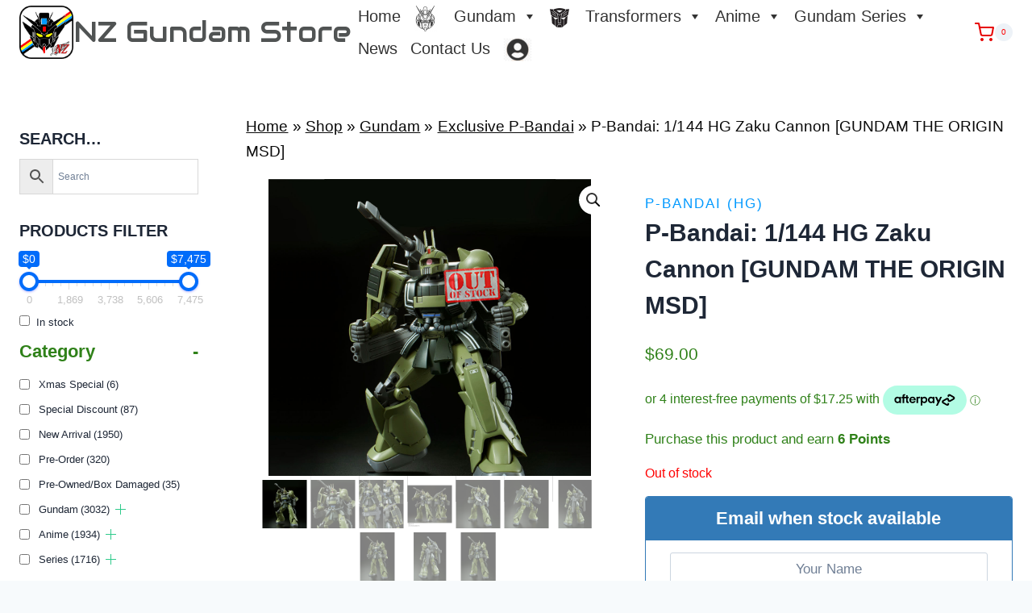

--- FILE ---
content_type: text/html; charset=UTF-8
request_url: https://www.gundam.co.nz/product/p-bandai-1-144-hg-zaku-cannon-gundam-the-origin-msd-june-2019-release/
body_size: 49767
content:
<!doctype html>
<html lang="en-US" class="no-js" itemtype="https://schema.org/IndividualProduct" itemscope>
<head>
	<meta charset="UTF-8">
	<meta name="viewport" content="width=device-width, initial-scale=1, minimum-scale=1">
	<meta name='robots' content='index, follow, max-image-preview:large, max-snippet:-1, max-video-preview:-1' />
	<style>img:is([sizes="auto" i], [sizes^="auto," i]) { contain-intrinsic-size: 3000px 1500px }</style>
	
	<!-- This site is optimized with the Yoast SEO plugin v26.8 - https://yoast.com/product/yoast-seo-wordpress/ -->
	<title>P-Bandai: 1/144 HG Zaku Cannon [GUNDAM THE ORIGIN MSD] - NZ Gundam Store</title>
	<meta name="description" content="&nbsp;" />
	<link rel="canonical" href="https://www.gundam.co.nz/product/p-bandai-1-144-hg-zaku-cannon-gundam-the-origin-msd-june-2019-release/" />
	<meta property="og:locale" content="en_US" />
	<meta property="og:type" content="article" />
	<meta property="og:title" content="P-Bandai: 1/144 HG Zaku Cannon [GUNDAM THE ORIGIN MSD] - NZ Gundam Store" />
	<meta property="og:description" content="&nbsp;" />
	<meta property="og:url" content="https://www.gundam.co.nz/product/p-bandai-1-144-hg-zaku-cannon-gundam-the-origin-msd-june-2019-release/" />
	<meta property="og:site_name" content="NZ Gundam Store" />
	<meta property="article:publisher" content="https://www.facebook.com/groups/1641244622800313/" />
	<meta property="article:modified_time" content="2020-12-05T02:19:30+00:00" />
	<meta property="og:image" content="https://www.gundam.co.nz/wp-content/uploads/2019/06/hg-msd-zaku-cannon8.jpg" />
	<meta property="og:image:width" content="1200" />
	<meta property="og:image:height" content="1200" />
	<meta property="og:image:type" content="image/jpeg" />
	<meta name="twitter:card" content="summary_large_image" />
	<script type="application/ld+json" class="yoast-schema-graph">{"@context":"https://schema.org","@graph":[{"@type":"WebPage","@id":"https://www.gundam.co.nz/product/p-bandai-1-144-hg-zaku-cannon-gundam-the-origin-msd-june-2019-release/","url":"https://www.gundam.co.nz/product/p-bandai-1-144-hg-zaku-cannon-gundam-the-origin-msd-june-2019-release/","name":"P-Bandai: 1/144 HG Zaku Cannon [GUNDAM THE ORIGIN MSD] - NZ Gundam Store","isPartOf":{"@id":"https://www.gundam.co.nz/#website"},"primaryImageOfPage":{"@id":"https://www.gundam.co.nz/product/p-bandai-1-144-hg-zaku-cannon-gundam-the-origin-msd-june-2019-release/#primaryimage"},"image":{"@id":"https://www.gundam.co.nz/product/p-bandai-1-144-hg-zaku-cannon-gundam-the-origin-msd-june-2019-release/#primaryimage"},"thumbnailUrl":"https://www.gundam.co.nz/wp-content/uploads/2019/06/hg-msd-zaku-cannon8.jpg","datePublished":"2019-07-23T07:07:18+00:00","dateModified":"2020-12-05T02:19:30+00:00","description":"&nbsp;","breadcrumb":{"@id":"https://www.gundam.co.nz/product/p-bandai-1-144-hg-zaku-cannon-gundam-the-origin-msd-june-2019-release/#breadcrumb"},"inLanguage":"en-US","potentialAction":[{"@type":"ReadAction","target":["https://www.gundam.co.nz/product/p-bandai-1-144-hg-zaku-cannon-gundam-the-origin-msd-june-2019-release/"]}]},{"@type":"ImageObject","inLanguage":"en-US","@id":"https://www.gundam.co.nz/product/p-bandai-1-144-hg-zaku-cannon-gundam-the-origin-msd-june-2019-release/#primaryimage","url":"https://www.gundam.co.nz/wp-content/uploads/2019/06/hg-msd-zaku-cannon8.jpg","contentUrl":"https://www.gundam.co.nz/wp-content/uploads/2019/06/hg-msd-zaku-cannon8.jpg","width":1200,"height":1200},{"@type":"BreadcrumbList","@id":"https://www.gundam.co.nz/product/p-bandai-1-144-hg-zaku-cannon-gundam-the-origin-msd-june-2019-release/#breadcrumb","itemListElement":[{"@type":"ListItem","position":1,"name":"Home","item":"https://www.gundam.co.nz/"},{"@type":"ListItem","position":2,"name":"Shop","item":"https://www.gundam.co.nz/shop/"},{"@type":"ListItem","position":3,"name":"Gundam","item":"https://www.gundam.co.nz/product-category/categories/"},{"@type":"ListItem","position":4,"name":"Exclusive P-Bandai","item":"https://www.gundam.co.nz/product-category/categories/gundam-bandai-exclusive/"},{"@type":"ListItem","position":5,"name":"P-Bandai: 1/144 HG Zaku Cannon [GUNDAM THE ORIGIN MSD]"}]},{"@type":"WebSite","@id":"https://www.gundam.co.nz/#website","url":"https://www.gundam.co.nz/","name":"NZ Gundam Store","description":"#1 online Gundam Collectibles Store","publisher":{"@id":"https://www.gundam.co.nz/#organization"},"potentialAction":[{"@type":"SearchAction","target":{"@type":"EntryPoint","urlTemplate":"https://www.gundam.co.nz/?s={search_term_string}"},"query-input":{"@type":"PropertyValueSpecification","valueRequired":true,"valueName":"search_term_string"}}],"inLanguage":"en-US"},{"@type":"Organization","@id":"https://www.gundam.co.nz/#organization","name":"New Zealand Gundam Store","url":"https://www.gundam.co.nz/","logo":{"@type":"ImageObject","inLanguage":"en-US","@id":"https://www.gundam.co.nz/#/schema/logo/image/","url":"https://www.gundam.co.nz/wp-content/uploads/2019/10/Homepic1.gif","contentUrl":"https://www.gundam.co.nz/wp-content/uploads/2019/10/Homepic1.gif","width":1450,"height":750,"caption":"New Zealand Gundam Store"},"image":{"@id":"https://www.gundam.co.nz/#/schema/logo/image/"},"sameAs":["https://www.facebook.com/groups/1641244622800313/"]}]}</script>
	<!-- / Yoast SEO plugin. -->


<link rel="alternate" type="application/rss+xml" title="NZ Gundam Store &raquo; Feed" href="https://www.gundam.co.nz/feed/" />
<link rel="alternate" type="application/rss+xml" title="NZ Gundam Store &raquo; Comments Feed" href="https://www.gundam.co.nz/comments/feed/" />
			<script>document.documentElement.classList.remove( 'no-js' );</script>
			<script>
window._wpemojiSettings = {"baseUrl":"https:\/\/s.w.org\/images\/core\/emoji\/15.0.3\/72x72\/","ext":".png","svgUrl":"https:\/\/s.w.org\/images\/core\/emoji\/15.0.3\/svg\/","svgExt":".svg","source":{"concatemoji":"https:\/\/www.gundam.co.nz\/wp-includes\/js\/wp-emoji-release.min.js?ver=6.7.4"}};
/*! This file is auto-generated */
!function(i,n){var o,s,e;function c(e){try{var t={supportTests:e,timestamp:(new Date).valueOf()};sessionStorage.setItem(o,JSON.stringify(t))}catch(e){}}function p(e,t,n){e.clearRect(0,0,e.canvas.width,e.canvas.height),e.fillText(t,0,0);var t=new Uint32Array(e.getImageData(0,0,e.canvas.width,e.canvas.height).data),r=(e.clearRect(0,0,e.canvas.width,e.canvas.height),e.fillText(n,0,0),new Uint32Array(e.getImageData(0,0,e.canvas.width,e.canvas.height).data));return t.every(function(e,t){return e===r[t]})}function u(e,t,n){switch(t){case"flag":return n(e,"\ud83c\udff3\ufe0f\u200d\u26a7\ufe0f","\ud83c\udff3\ufe0f\u200b\u26a7\ufe0f")?!1:!n(e,"\ud83c\uddfa\ud83c\uddf3","\ud83c\uddfa\u200b\ud83c\uddf3")&&!n(e,"\ud83c\udff4\udb40\udc67\udb40\udc62\udb40\udc65\udb40\udc6e\udb40\udc67\udb40\udc7f","\ud83c\udff4\u200b\udb40\udc67\u200b\udb40\udc62\u200b\udb40\udc65\u200b\udb40\udc6e\u200b\udb40\udc67\u200b\udb40\udc7f");case"emoji":return!n(e,"\ud83d\udc26\u200d\u2b1b","\ud83d\udc26\u200b\u2b1b")}return!1}function f(e,t,n){var r="undefined"!=typeof WorkerGlobalScope&&self instanceof WorkerGlobalScope?new OffscreenCanvas(300,150):i.createElement("canvas"),a=r.getContext("2d",{willReadFrequently:!0}),o=(a.textBaseline="top",a.font="600 32px Arial",{});return e.forEach(function(e){o[e]=t(a,e,n)}),o}function t(e){var t=i.createElement("script");t.src=e,t.defer=!0,i.head.appendChild(t)}"undefined"!=typeof Promise&&(o="wpEmojiSettingsSupports",s=["flag","emoji"],n.supports={everything:!0,everythingExceptFlag:!0},e=new Promise(function(e){i.addEventListener("DOMContentLoaded",e,{once:!0})}),new Promise(function(t){var n=function(){try{var e=JSON.parse(sessionStorage.getItem(o));if("object"==typeof e&&"number"==typeof e.timestamp&&(new Date).valueOf()<e.timestamp+604800&&"object"==typeof e.supportTests)return e.supportTests}catch(e){}return null}();if(!n){if("undefined"!=typeof Worker&&"undefined"!=typeof OffscreenCanvas&&"undefined"!=typeof URL&&URL.createObjectURL&&"undefined"!=typeof Blob)try{var e="postMessage("+f.toString()+"("+[JSON.stringify(s),u.toString(),p.toString()].join(",")+"));",r=new Blob([e],{type:"text/javascript"}),a=new Worker(URL.createObjectURL(r),{name:"wpTestEmojiSupports"});return void(a.onmessage=function(e){c(n=e.data),a.terminate(),t(n)})}catch(e){}c(n=f(s,u,p))}t(n)}).then(function(e){for(var t in e)n.supports[t]=e[t],n.supports.everything=n.supports.everything&&n.supports[t],"flag"!==t&&(n.supports.everythingExceptFlag=n.supports.everythingExceptFlag&&n.supports[t]);n.supports.everythingExceptFlag=n.supports.everythingExceptFlag&&!n.supports.flag,n.DOMReady=!1,n.readyCallback=function(){n.DOMReady=!0}}).then(function(){return e}).then(function(){var e;n.supports.everything||(n.readyCallback(),(e=n.source||{}).concatemoji?t(e.concatemoji):e.wpemoji&&e.twemoji&&(t(e.twemoji),t(e.wpemoji)))}))}((window,document),window._wpemojiSettings);
</script>

<link rel='stylesheet' id='admin_outofstock_css-css' href='https://www.gundam.co.nz/wp-content/plugins/woo-out-of-stock-products/admin/inc/admin-outofstock.css?ver=6.7.4' media='all' />
<link rel='stylesheet' id='outofstock_css-css' href='https://www.gundam.co.nz/wp-content/plugins/woo-out-of-stock-products/inc/outofstock.css?ver=6.7.4' media='all' />
<style id='wp-emoji-styles-inline-css'>

	img.wp-smiley, img.emoji {
		display: inline !important;
		border: none !important;
		box-shadow: none !important;
		height: 1em !important;
		width: 1em !important;
		margin: 0 0.07em !important;
		vertical-align: -0.1em !important;
		background: none !important;
		padding: 0 !important;
	}
</style>
<link rel='stylesheet' id='wp-block-library-css' href='https://www.gundam.co.nz/wp-includes/css/dist/block-library/style.min.css?ver=6.7.4' media='all' />
<link rel='stylesheet' id='wp-components-css' href='https://www.gundam.co.nz/wp-includes/css/dist/components/style.min.css?ver=6.7.4' media='all' />
<link rel='stylesheet' id='wp-preferences-css' href='https://www.gundam.co.nz/wp-includes/css/dist/preferences/style.min.css?ver=6.7.4' media='all' />
<link rel='stylesheet' id='wp-block-editor-css' href='https://www.gundam.co.nz/wp-includes/css/dist/block-editor/style.min.css?ver=6.7.4' media='all' />
<link rel='stylesheet' id='popup-maker-block-library-style-css' href='https://www.gundam.co.nz/wp-content/plugins/popup-maker/dist/packages/block-library-style.css?ver=dbea705cfafe089d65f1' media='all' />
<link rel='stylesheet' id='pwgc-wc-blocks-style-css' href='https://www.gundam.co.nz/wp-content/plugins/pw-woocommerce-gift-cards/assets/css/blocks.css?ver=2.29' media='all' />
<link rel='stylesheet' id='woolentor-block-common-css' href='https://www.gundam.co.nz/wp-content/plugins/woolentor-addons/woolentor-blocks/assets/css/common-style.css?ver=3.1.1' media='all' />
<link rel='stylesheet' id='woolentor-block-default-css' href='https://www.gundam.co.nz/wp-content/plugins/woolentor-addons/woolentor-blocks/assets/css/style-index.css?ver=3.1.1' media='all' />
<style id='global-styles-inline-css'>
:root{--wp--preset--aspect-ratio--square: 1;--wp--preset--aspect-ratio--4-3: 4/3;--wp--preset--aspect-ratio--3-4: 3/4;--wp--preset--aspect-ratio--3-2: 3/2;--wp--preset--aspect-ratio--2-3: 2/3;--wp--preset--aspect-ratio--16-9: 16/9;--wp--preset--aspect-ratio--9-16: 9/16;--wp--preset--color--black: #000000;--wp--preset--color--cyan-bluish-gray: #abb8c3;--wp--preset--color--white: #ffffff;--wp--preset--color--pale-pink: #f78da7;--wp--preset--color--vivid-red: #cf2e2e;--wp--preset--color--luminous-vivid-orange: #ff6900;--wp--preset--color--luminous-vivid-amber: #fcb900;--wp--preset--color--light-green-cyan: #7bdcb5;--wp--preset--color--vivid-green-cyan: #00d084;--wp--preset--color--pale-cyan-blue: #8ed1fc;--wp--preset--color--vivid-cyan-blue: #0693e3;--wp--preset--color--vivid-purple: #9b51e0;--wp--preset--color--theme-palette-1: var(--global-palette1);--wp--preset--color--theme-palette-2: var(--global-palette2);--wp--preset--color--theme-palette-3: var(--global-palette3);--wp--preset--color--theme-palette-4: var(--global-palette4);--wp--preset--color--theme-palette-5: var(--global-palette5);--wp--preset--color--theme-palette-6: var(--global-palette6);--wp--preset--color--theme-palette-7: var(--global-palette7);--wp--preset--color--theme-palette-8: var(--global-palette8);--wp--preset--color--theme-palette-9: var(--global-palette9);--wp--preset--gradient--vivid-cyan-blue-to-vivid-purple: linear-gradient(135deg,rgba(6,147,227,1) 0%,rgb(155,81,224) 100%);--wp--preset--gradient--light-green-cyan-to-vivid-green-cyan: linear-gradient(135deg,rgb(122,220,180) 0%,rgb(0,208,130) 100%);--wp--preset--gradient--luminous-vivid-amber-to-luminous-vivid-orange: linear-gradient(135deg,rgba(252,185,0,1) 0%,rgba(255,105,0,1) 100%);--wp--preset--gradient--luminous-vivid-orange-to-vivid-red: linear-gradient(135deg,rgba(255,105,0,1) 0%,rgb(207,46,46) 100%);--wp--preset--gradient--very-light-gray-to-cyan-bluish-gray: linear-gradient(135deg,rgb(238,238,238) 0%,rgb(169,184,195) 100%);--wp--preset--gradient--cool-to-warm-spectrum: linear-gradient(135deg,rgb(74,234,220) 0%,rgb(151,120,209) 20%,rgb(207,42,186) 40%,rgb(238,44,130) 60%,rgb(251,105,98) 80%,rgb(254,248,76) 100%);--wp--preset--gradient--blush-light-purple: linear-gradient(135deg,rgb(255,206,236) 0%,rgb(152,150,240) 100%);--wp--preset--gradient--blush-bordeaux: linear-gradient(135deg,rgb(254,205,165) 0%,rgb(254,45,45) 50%,rgb(107,0,62) 100%);--wp--preset--gradient--luminous-dusk: linear-gradient(135deg,rgb(255,203,112) 0%,rgb(199,81,192) 50%,rgb(65,88,208) 100%);--wp--preset--gradient--pale-ocean: linear-gradient(135deg,rgb(255,245,203) 0%,rgb(182,227,212) 50%,rgb(51,167,181) 100%);--wp--preset--gradient--electric-grass: linear-gradient(135deg,rgb(202,248,128) 0%,rgb(113,206,126) 100%);--wp--preset--gradient--midnight: linear-gradient(135deg,rgb(2,3,129) 0%,rgb(40,116,252) 100%);--wp--preset--font-size--small: var(--global-font-size-small);--wp--preset--font-size--medium: var(--global-font-size-medium);--wp--preset--font-size--large: var(--global-font-size-large);--wp--preset--font-size--x-large: 42px;--wp--preset--font-size--larger: var(--global-font-size-larger);--wp--preset--font-size--xxlarge: var(--global-font-size-xxlarge);--wp--preset--spacing--20: 0.44rem;--wp--preset--spacing--30: 0.67rem;--wp--preset--spacing--40: 1rem;--wp--preset--spacing--50: 1.5rem;--wp--preset--spacing--60: 2.25rem;--wp--preset--spacing--70: 3.38rem;--wp--preset--spacing--80: 5.06rem;--wp--preset--shadow--natural: 6px 6px 9px rgba(0, 0, 0, 0.2);--wp--preset--shadow--deep: 12px 12px 50px rgba(0, 0, 0, 0.4);--wp--preset--shadow--sharp: 6px 6px 0px rgba(0, 0, 0, 0.2);--wp--preset--shadow--outlined: 6px 6px 0px -3px rgba(255, 255, 255, 1), 6px 6px rgba(0, 0, 0, 1);--wp--preset--shadow--crisp: 6px 6px 0px rgba(0, 0, 0, 1);}:root { --wp--style--global--content-size: var(--global-calc-content-width);--wp--style--global--wide-size: var(--global-calc-wide-content-width); }:where(body) { margin: 0; }.wp-site-blocks > .alignleft { float: left; margin-right: 2em; }.wp-site-blocks > .alignright { float: right; margin-left: 2em; }.wp-site-blocks > .aligncenter { justify-content: center; margin-left: auto; margin-right: auto; }:where(.is-layout-flex){gap: 0.5em;}:where(.is-layout-grid){gap: 0.5em;}.is-layout-flow > .alignleft{float: left;margin-inline-start: 0;margin-inline-end: 2em;}.is-layout-flow > .alignright{float: right;margin-inline-start: 2em;margin-inline-end: 0;}.is-layout-flow > .aligncenter{margin-left: auto !important;margin-right: auto !important;}.is-layout-constrained > .alignleft{float: left;margin-inline-start: 0;margin-inline-end: 2em;}.is-layout-constrained > .alignright{float: right;margin-inline-start: 2em;margin-inline-end: 0;}.is-layout-constrained > .aligncenter{margin-left: auto !important;margin-right: auto !important;}.is-layout-constrained > :where(:not(.alignleft):not(.alignright):not(.alignfull)){max-width: var(--wp--style--global--content-size);margin-left: auto !important;margin-right: auto !important;}.is-layout-constrained > .alignwide{max-width: var(--wp--style--global--wide-size);}body .is-layout-flex{display: flex;}.is-layout-flex{flex-wrap: wrap;align-items: center;}.is-layout-flex > :is(*, div){margin: 0;}body .is-layout-grid{display: grid;}.is-layout-grid > :is(*, div){margin: 0;}body{padding-top: 0px;padding-right: 0px;padding-bottom: 0px;padding-left: 0px;}a:where(:not(.wp-element-button)){text-decoration: underline;}.has-black-color{color: var(--wp--preset--color--black) !important;}.has-cyan-bluish-gray-color{color: var(--wp--preset--color--cyan-bluish-gray) !important;}.has-white-color{color: var(--wp--preset--color--white) !important;}.has-pale-pink-color{color: var(--wp--preset--color--pale-pink) !important;}.has-vivid-red-color{color: var(--wp--preset--color--vivid-red) !important;}.has-luminous-vivid-orange-color{color: var(--wp--preset--color--luminous-vivid-orange) !important;}.has-luminous-vivid-amber-color{color: var(--wp--preset--color--luminous-vivid-amber) !important;}.has-light-green-cyan-color{color: var(--wp--preset--color--light-green-cyan) !important;}.has-vivid-green-cyan-color{color: var(--wp--preset--color--vivid-green-cyan) !important;}.has-pale-cyan-blue-color{color: var(--wp--preset--color--pale-cyan-blue) !important;}.has-vivid-cyan-blue-color{color: var(--wp--preset--color--vivid-cyan-blue) !important;}.has-vivid-purple-color{color: var(--wp--preset--color--vivid-purple) !important;}.has-theme-palette-1-color{color: var(--wp--preset--color--theme-palette-1) !important;}.has-theme-palette-2-color{color: var(--wp--preset--color--theme-palette-2) !important;}.has-theme-palette-3-color{color: var(--wp--preset--color--theme-palette-3) !important;}.has-theme-palette-4-color{color: var(--wp--preset--color--theme-palette-4) !important;}.has-theme-palette-5-color{color: var(--wp--preset--color--theme-palette-5) !important;}.has-theme-palette-6-color{color: var(--wp--preset--color--theme-palette-6) !important;}.has-theme-palette-7-color{color: var(--wp--preset--color--theme-palette-7) !important;}.has-theme-palette-8-color{color: var(--wp--preset--color--theme-palette-8) !important;}.has-theme-palette-9-color{color: var(--wp--preset--color--theme-palette-9) !important;}.has-black-background-color{background-color: var(--wp--preset--color--black) !important;}.has-cyan-bluish-gray-background-color{background-color: var(--wp--preset--color--cyan-bluish-gray) !important;}.has-white-background-color{background-color: var(--wp--preset--color--white) !important;}.has-pale-pink-background-color{background-color: var(--wp--preset--color--pale-pink) !important;}.has-vivid-red-background-color{background-color: var(--wp--preset--color--vivid-red) !important;}.has-luminous-vivid-orange-background-color{background-color: var(--wp--preset--color--luminous-vivid-orange) !important;}.has-luminous-vivid-amber-background-color{background-color: var(--wp--preset--color--luminous-vivid-amber) !important;}.has-light-green-cyan-background-color{background-color: var(--wp--preset--color--light-green-cyan) !important;}.has-vivid-green-cyan-background-color{background-color: var(--wp--preset--color--vivid-green-cyan) !important;}.has-pale-cyan-blue-background-color{background-color: var(--wp--preset--color--pale-cyan-blue) !important;}.has-vivid-cyan-blue-background-color{background-color: var(--wp--preset--color--vivid-cyan-blue) !important;}.has-vivid-purple-background-color{background-color: var(--wp--preset--color--vivid-purple) !important;}.has-theme-palette-1-background-color{background-color: var(--wp--preset--color--theme-palette-1) !important;}.has-theme-palette-2-background-color{background-color: var(--wp--preset--color--theme-palette-2) !important;}.has-theme-palette-3-background-color{background-color: var(--wp--preset--color--theme-palette-3) !important;}.has-theme-palette-4-background-color{background-color: var(--wp--preset--color--theme-palette-4) !important;}.has-theme-palette-5-background-color{background-color: var(--wp--preset--color--theme-palette-5) !important;}.has-theme-palette-6-background-color{background-color: var(--wp--preset--color--theme-palette-6) !important;}.has-theme-palette-7-background-color{background-color: var(--wp--preset--color--theme-palette-7) !important;}.has-theme-palette-8-background-color{background-color: var(--wp--preset--color--theme-palette-8) !important;}.has-theme-palette-9-background-color{background-color: var(--wp--preset--color--theme-palette-9) !important;}.has-black-border-color{border-color: var(--wp--preset--color--black) !important;}.has-cyan-bluish-gray-border-color{border-color: var(--wp--preset--color--cyan-bluish-gray) !important;}.has-white-border-color{border-color: var(--wp--preset--color--white) !important;}.has-pale-pink-border-color{border-color: var(--wp--preset--color--pale-pink) !important;}.has-vivid-red-border-color{border-color: var(--wp--preset--color--vivid-red) !important;}.has-luminous-vivid-orange-border-color{border-color: var(--wp--preset--color--luminous-vivid-orange) !important;}.has-luminous-vivid-amber-border-color{border-color: var(--wp--preset--color--luminous-vivid-amber) !important;}.has-light-green-cyan-border-color{border-color: var(--wp--preset--color--light-green-cyan) !important;}.has-vivid-green-cyan-border-color{border-color: var(--wp--preset--color--vivid-green-cyan) !important;}.has-pale-cyan-blue-border-color{border-color: var(--wp--preset--color--pale-cyan-blue) !important;}.has-vivid-cyan-blue-border-color{border-color: var(--wp--preset--color--vivid-cyan-blue) !important;}.has-vivid-purple-border-color{border-color: var(--wp--preset--color--vivid-purple) !important;}.has-theme-palette-1-border-color{border-color: var(--wp--preset--color--theme-palette-1) !important;}.has-theme-palette-2-border-color{border-color: var(--wp--preset--color--theme-palette-2) !important;}.has-theme-palette-3-border-color{border-color: var(--wp--preset--color--theme-palette-3) !important;}.has-theme-palette-4-border-color{border-color: var(--wp--preset--color--theme-palette-4) !important;}.has-theme-palette-5-border-color{border-color: var(--wp--preset--color--theme-palette-5) !important;}.has-theme-palette-6-border-color{border-color: var(--wp--preset--color--theme-palette-6) !important;}.has-theme-palette-7-border-color{border-color: var(--wp--preset--color--theme-palette-7) !important;}.has-theme-palette-8-border-color{border-color: var(--wp--preset--color--theme-palette-8) !important;}.has-theme-palette-9-border-color{border-color: var(--wp--preset--color--theme-palette-9) !important;}.has-vivid-cyan-blue-to-vivid-purple-gradient-background{background: var(--wp--preset--gradient--vivid-cyan-blue-to-vivid-purple) !important;}.has-light-green-cyan-to-vivid-green-cyan-gradient-background{background: var(--wp--preset--gradient--light-green-cyan-to-vivid-green-cyan) !important;}.has-luminous-vivid-amber-to-luminous-vivid-orange-gradient-background{background: var(--wp--preset--gradient--luminous-vivid-amber-to-luminous-vivid-orange) !important;}.has-luminous-vivid-orange-to-vivid-red-gradient-background{background: var(--wp--preset--gradient--luminous-vivid-orange-to-vivid-red) !important;}.has-very-light-gray-to-cyan-bluish-gray-gradient-background{background: var(--wp--preset--gradient--very-light-gray-to-cyan-bluish-gray) !important;}.has-cool-to-warm-spectrum-gradient-background{background: var(--wp--preset--gradient--cool-to-warm-spectrum) !important;}.has-blush-light-purple-gradient-background{background: var(--wp--preset--gradient--blush-light-purple) !important;}.has-blush-bordeaux-gradient-background{background: var(--wp--preset--gradient--blush-bordeaux) !important;}.has-luminous-dusk-gradient-background{background: var(--wp--preset--gradient--luminous-dusk) !important;}.has-pale-ocean-gradient-background{background: var(--wp--preset--gradient--pale-ocean) !important;}.has-electric-grass-gradient-background{background: var(--wp--preset--gradient--electric-grass) !important;}.has-midnight-gradient-background{background: var(--wp--preset--gradient--midnight) !important;}.has-small-font-size{font-size: var(--wp--preset--font-size--small) !important;}.has-medium-font-size{font-size: var(--wp--preset--font-size--medium) !important;}.has-large-font-size{font-size: var(--wp--preset--font-size--large) !important;}.has-x-large-font-size{font-size: var(--wp--preset--font-size--x-large) !important;}.has-larger-font-size{font-size: var(--wp--preset--font-size--larger) !important;}.has-xxlarge-font-size{font-size: var(--wp--preset--font-size--xxlarge) !important;}
:where(.wp-block-post-template.is-layout-flex){gap: 1.25em;}:where(.wp-block-post-template.is-layout-grid){gap: 1.25em;}
:where(.wp-block-columns.is-layout-flex){gap: 2em;}:where(.wp-block-columns.is-layout-grid){gap: 2em;}
:root :where(.wp-block-pullquote){font-size: 1.5em;line-height: 1.6;}
</style>
<link rel='stylesheet' id='conditional-extra-fees-woocommerce-css' href='https://www.gundam.co.nz/wp-content/plugins/conditional-extra-fees-for-woocommerce/public/css/conditional-fees-rule-woocommerce-public.css?ver=1.1.49.36' media='all' />
<link rel='stylesheet' id='hp_woo_rewards_client_style-css' href='https://www.gundam.co.nz/wp-content/plugins/hostplugin-woocommerce-points-and-rewards/assets/css/style.css?ver=1.1.2' media='all' />
<link rel='stylesheet' id='menu-image-css' href='https://www.gundam.co.nz/wp-content/plugins/menu-image/includes/css/menu-image.css?ver=3.13' media='all' />
<link rel='stylesheet' id='dashicons-css' href='https://www.gundam.co.nz/wp-includes/css/dashicons.min.css?ver=6.7.4' media='all' />
<style id='dashicons-inline-css'>
[data-font="Dashicons"]:before {font-family: 'Dashicons' !important;content: attr(data-icon) !important;speak: none !important;font-weight: normal !important;font-variant: normal !important;text-transform: none !important;line-height: 1 !important;font-style: normal !important;-webkit-font-smoothing: antialiased !important;-moz-osx-font-smoothing: grayscale !important;}
</style>
<link rel='stylesheet' id='shipping_insurance_policy-css' href='https://www.gundam.co.nz/wp-content/plugins/wc-shipping-insurance/assets/css/shipping-insurance.css?ver=1.0.0' media='all' />
<link rel='stylesheet' id='woof-css' href='https://www.gundam.co.nz/wp-content/plugins/woocommerce-products-filter/css/front.css?ver=1.3.6.6' media='all' />
<style id='woof-inline-css'>

.woof_products_top_panel li span, .woof_products_top_panel2 li span{background: url(https://www.gundam.co.nz/wp-content/plugins/woocommerce-products-filter/img/delete.png);background-size: 14px 14px;background-repeat: no-repeat;background-position: right;}
.woof_edit_view{
                    display: none;
                }

</style>
<link rel='stylesheet' id='chosen-drop-down-css' href='https://www.gundam.co.nz/wp-content/plugins/woocommerce-products-filter/js/chosen/chosen.min.css?ver=1.3.6.6' media='all' />
<link rel='stylesheet' id='woof_by_author_html_items-css' href='https://www.gundam.co.nz/wp-content/plugins/woocommerce-products-filter/ext/by_author/css/by_author.css?ver=1.3.6.6' media='all' />
<link rel='stylesheet' id='woof_by_instock_html_items-css' href='https://www.gundam.co.nz/wp-content/plugins/woocommerce-products-filter/ext/by_instock/css/by_instock.css?ver=1.3.6.6' media='all' />
<link rel='stylesheet' id='woof_by_onsales_html_items-css' href='https://www.gundam.co.nz/wp-content/plugins/woocommerce-products-filter/ext/by_onsales/css/by_onsales.css?ver=1.3.6.6' media='all' />
<link rel='stylesheet' id='woof_by_text_html_items-css' href='https://www.gundam.co.nz/wp-content/plugins/woocommerce-products-filter/ext/by_text/assets/css/front.css?ver=1.3.6.6' media='all' />
<link rel='stylesheet' id='woof_label_html_items-css' href='https://www.gundam.co.nz/wp-content/plugins/woocommerce-products-filter/ext/label/css/html_types/label.css?ver=1.3.6.6' media='all' />
<link rel='stylesheet' id='woof_select_radio_check_html_items-css' href='https://www.gundam.co.nz/wp-content/plugins/woocommerce-products-filter/ext/select_radio_check/css/html_types/select_radio_check.css?ver=1.3.6.6' media='all' />
<link rel='stylesheet' id='woof_sd_html_items_checkbox-css' href='https://www.gundam.co.nz/wp-content/plugins/woocommerce-products-filter/ext/smart_designer/css/elements/checkbox.css?ver=1.3.6.6' media='all' />
<link rel='stylesheet' id='woof_sd_html_items_radio-css' href='https://www.gundam.co.nz/wp-content/plugins/woocommerce-products-filter/ext/smart_designer/css/elements/radio.css?ver=1.3.6.6' media='all' />
<link rel='stylesheet' id='woof_sd_html_items_switcher-css' href='https://www.gundam.co.nz/wp-content/plugins/woocommerce-products-filter/ext/smart_designer/css/elements/switcher.css?ver=1.3.6.6' media='all' />
<link rel='stylesheet' id='woof_sd_html_items_color-css' href='https://www.gundam.co.nz/wp-content/plugins/woocommerce-products-filter/ext/smart_designer/css/elements/color.css?ver=1.3.6.6' media='all' />
<link rel='stylesheet' id='woof_sd_html_items_tooltip-css' href='https://www.gundam.co.nz/wp-content/plugins/woocommerce-products-filter/ext/smart_designer/css/tooltip.css?ver=1.3.6.6' media='all' />
<link rel='stylesheet' id='woof_sd_html_items_front-css' href='https://www.gundam.co.nz/wp-content/plugins/woocommerce-products-filter/ext/smart_designer/css/front.css?ver=1.3.6.6' media='all' />
<link rel='stylesheet' id='woof-switcher23-css' href='https://www.gundam.co.nz/wp-content/plugins/woocommerce-products-filter/css/switcher.css?ver=1.3.6.6' media='all' />
<link rel='stylesheet' id='photoswipe-css' href='https://www.gundam.co.nz/wp-content/plugins/woocommerce/assets/css/photoswipe/photoswipe.min.css?ver=10.3.7' media='all' />
<link rel='stylesheet' id='photoswipe-default-skin-css' href='https://www.gundam.co.nz/wp-content/plugins/woocommerce/assets/css/photoswipe/default-skin/default-skin.min.css?ver=10.3.7' media='all' />
<style id='woocommerce-inline-inline-css'>
.woocommerce form .form-row .required { visibility: visible; }
</style>
<link rel='stylesheet' id='aws-style-css' href='https://www.gundam.co.nz/wp-content/plugins/advanced-woo-search/assets/css/common.min.css?ver=3.52' media='all' />
<link rel='stylesheet' id='megamenu-css' href='https://www.gundam.co.nz/wp-content/uploads/maxmegamenu/style.css?ver=f642fb' media='all' />
<link rel='stylesheet' id='woo-variation-swatches-css' href='https://www.gundam.co.nz/wp-content/plugins/woo-variation-swatches/assets/css/frontend.min.css?ver=1744593609' media='all' />
<style id='woo-variation-swatches-inline-css'>
:root {
--wvs-tick:url("data:image/svg+xml;utf8,%3Csvg filter='drop-shadow(0px 0px 2px rgb(0 0 0 / .8))' xmlns='http://www.w3.org/2000/svg'  viewBox='0 0 30 30'%3E%3Cpath fill='none' stroke='%23ffffff' stroke-linecap='round' stroke-linejoin='round' stroke-width='4' d='M4 16L11 23 27 7'/%3E%3C/svg%3E");

--wvs-cross:url("data:image/svg+xml;utf8,%3Csvg filter='drop-shadow(0px 0px 5px rgb(255 255 255 / .6))' xmlns='http://www.w3.org/2000/svg' width='72px' height='72px' viewBox='0 0 24 24'%3E%3Cpath fill='none' stroke='%23ff0000' stroke-linecap='round' stroke-width='0.6' d='M5 5L19 19M19 5L5 19'/%3E%3C/svg%3E");
--wvs-single-product-item-width:30px;
--wvs-single-product-item-height:30px;
--wvs-single-product-item-font-size:16px}
</style>
<link rel='stylesheet' id='font-awesome-css' href='https://www.gundam.co.nz/wp-content/plugins/elementor/assets/lib/font-awesome/css/font-awesome.min.css?ver=4.7.0' media='all' />
<style id='font-awesome-inline-css'>
[data-font="FontAwesome"]:before {font-family: 'FontAwesome' !important;content: attr(data-icon) !important;speak: none !important;font-weight: normal !important;font-variant: normal !important;text-transform: none !important;line-height: 1 !important;font-style: normal !important;-webkit-font-smoothing: antialiased !important;-moz-osx-font-smoothing: grayscale !important;}
</style>
<link rel='stylesheet' id='simple-line-icons-wl-css' href='https://www.gundam.co.nz/wp-content/plugins/woolentor-addons/assets/css/simple-line-icons.css?ver=3.1.1' media='all' />
<link rel='stylesheet' id='htflexboxgrid-css' href='https://www.gundam.co.nz/wp-content/plugins/woolentor-addons/assets/css/htflexboxgrid.css?ver=3.1.1' media='all' />
<link rel='stylesheet' id='slick-css' href='https://www.gundam.co.nz/wp-content/plugins/woolentor-addons/assets/css/slick.css?ver=3.1.1' media='all' />
<link rel='stylesheet' id='woolentor-widgets-css' href='https://www.gundam.co.nz/wp-content/plugins/woolentor-addons/assets/css/woolentor-widgets.css?ver=3.1.1' media='all' />
<link rel='stylesheet' id='woolentor-quickview-css' href='https://www.gundam.co.nz/wp-content/plugins/woolentor-addons/includes/modules/quickview/assets/css/frontend.css?ver=3.1.1' media='all' />
<link rel='stylesheet' id='brands-styles-css' href='https://www.gundam.co.nz/wp-content/plugins/woocommerce/assets/css/brands.css?ver=10.3.7' media='all' />
<link rel='stylesheet' id='kadence-global-css' href='https://www.gundam.co.nz/wp-content/themes/kadence/assets/css/global.min.css?ver=1.2.14' media='all' />
<style id='kadence-global-inline-css'>
/* Kadence Base CSS */
:root{--global-palette1:#0099ff;--global-palette2:#0b7cac;--global-palette3:#1e2736;--global-palette4:#2f8119;--global-palette5:#4A5568;--global-palette6:#718096;--global-palette7:#EDF2F7;--global-palette8:#F7FAFC;--global-palette9:#ffffff;--global-palette9rgb:255, 255, 255;--global-palette-highlight:var(--global-palette1);--global-palette-highlight-alt:var(--global-palette2);--global-palette-highlight-alt2:var(--global-palette9);--global-palette-btn-bg:var(--global-palette1);--global-palette-btn-bg-hover:var(--global-palette2);--global-palette-btn:var(--global-palette9);--global-palette-btn-hover:var(--global-palette9);--global-body-font-family:-apple-system,BlinkMacSystemFont,"Segoe UI",Roboto,Oxygen-Sans,Ubuntu,Cantarell,"Helvetica Neue",sans-serif, "Apple Color Emoji", "Segoe UI Emoji", "Segoe UI Symbol";--global-heading-font-family:inherit;--global-primary-nav-font-family:inherit;--global-fallback-font:sans-serif;--global-display-fallback-font:sans-serif;--global-content-width:1740px;--global-content-narrow-width:750px;--global-content-edge-padding:1.5rem;--global-content-boxed-padding:0rem;--global-calc-content-width:calc(1740px - var(--global-content-edge-padding) - var(--global-content-edge-padding) );--wp--style--global--content-size:var(--global-calc-content-width);}.wp-site-blocks{--global-vw:calc( 100vw - ( 0.5 * var(--scrollbar-offset)));}:root body.kadence-elementor-colors{--e-global-color-kadence1:var(--global-palette1);--e-global-color-kadence2:var(--global-palette2);--e-global-color-kadence3:var(--global-palette3);--e-global-color-kadence4:var(--global-palette4);--e-global-color-kadence5:var(--global-palette5);--e-global-color-kadence6:var(--global-palette6);--e-global-color-kadence7:var(--global-palette7);--e-global-color-kadence8:var(--global-palette8);--e-global-color-kadence9:var(--global-palette9);}body{background:var(--global-palette8);}body, input, select, optgroup, textarea{font-weight:400;font-size:17px;line-height:1.6;font-family:var(--global-body-font-family);color:var(--global-palette4);}.content-bg, body.content-style-unboxed .site{background:var(--global-palette9);}h1,h2,h3,h4,h5,h6{font-family:var(--global-heading-font-family);}h1{font-weight:700;font-size:32px;line-height:1.5;color:var(--global-palette3);}h2{font-weight:700;font-size:28px;line-height:1.5;color:var(--global-palette3);}h3{font-weight:700;font-size:24px;line-height:1.5;color:var(--global-palette3);}h4{font-weight:700;font-size:22px;line-height:1.5;color:var(--global-palette4);}h5{font-style:normal;font-weight:700;font-size:20px;line-height:1.5;color:var(--global-palette4);}h6{font-style:normal;font-weight:700;font-size:18px;line-height:1.5;color:var(--global-palette5);}@media all and (max-width: 767px){h5{font-size:18px;}h6{font-size:16px;}}.entry-hero .kadence-breadcrumbs{max-width:1740px;}.site-container, .site-header-row-layout-contained, .site-footer-row-layout-contained, .entry-hero-layout-contained, .comments-area, .alignfull > .wp-block-cover__inner-container, .alignwide > .wp-block-cover__inner-container{max-width:var(--global-content-width);}.content-width-narrow .content-container.site-container, .content-width-narrow .hero-container.site-container{max-width:var(--global-content-narrow-width);}@media all and (min-width: 1970px){.wp-site-blocks .content-container  .alignwide{margin-left:-115px;margin-right:-115px;width:unset;max-width:unset;}}@media all and (min-width: 1010px){.content-width-narrow .wp-site-blocks .content-container .alignwide{margin-left:-130px;margin-right:-130px;width:unset;max-width:unset;}}.content-style-boxed .wp-site-blocks .entry-content .alignwide{margin-left:calc( -1 * var( --global-content-boxed-padding ) );margin-right:calc( -1 * var( --global-content-boxed-padding ) );}.content-area{margin-top:4.8rem;margin-bottom:4.8rem;}@media all and (max-width: 1024px){.content-area{margin-top:3rem;margin-bottom:3rem;}}@media all and (max-width: 767px){.content-area{margin-top:2rem;margin-bottom:2rem;}}@media all and (max-width: 1024px){:root{--global-content-boxed-padding:2rem;}}@media all and (max-width: 767px){:root{--global-content-boxed-padding:1.5rem;}}.entry-content-wrap{padding:0rem;}@media all and (max-width: 1024px){.entry-content-wrap{padding:2rem;}}@media all and (max-width: 767px){.entry-content-wrap{padding:1.5rem;}}.entry.single-entry{box-shadow:0px 15px 15px -10px rgba(0,0,0,0.05);}.entry.loop-entry{border-radius:6px 6px 6px 6px;overflow:hidden;box-shadow:0px 9px 15px -10px rgba(0,0,0,0.05);}.loop-entry .entry-content-wrap{padding:2rem;}@media all and (max-width: 1024px){.loop-entry .entry-content-wrap{padding:0rem;}}@media all and (max-width: 767px){.loop-entry .entry-content-wrap{padding:1.5rem;}}.has-sidebar:not(.has-left-sidebar) .content-container{grid-template-columns:1fr 18%;}.has-sidebar.has-left-sidebar .content-container{grid-template-columns:18% 1fr;}.primary-sidebar.widget-area .widget{margin-bottom:2.3em;font-style:normal;font-size:13px;color:var(--global-palette3);}.primary-sidebar.widget-area .widget-title{font-weight:700;font-size:20px;line-height:1.5;color:var(--global-palette3);}.has-sidebar.has-left-sidebar:not(.rtl) .primary-sidebar.widget-area, .rtl.has-sidebar:not(.has-left-sidebar) .primary-sidebar.widget-area{border-right:1px none rgba(55,43,43,0);}.has-sidebar:not(.has-left-sidebar):not(.rtl) .primary-sidebar.widget-area, .rtl.has-sidebar.has-left-sidebar .primary-sidebar.widget-area{border-left:1px none rgba(55,43,43,0);}button, .button, .wp-block-button__link, input[type="button"], input[type="reset"], input[type="submit"], .fl-button, .elementor-button-wrapper .elementor-button, .wc-block-components-checkout-place-order-button, .wc-block-cart__submit{box-shadow:0px 0px 0px -7px rgba(0,0,0,0);}button:hover, button:focus, button:active, .button:hover, .button:focus, .button:active, .wp-block-button__link:hover, .wp-block-button__link:focus, .wp-block-button__link:active, input[type="button"]:hover, input[type="button"]:focus, input[type="button"]:active, input[type="reset"]:hover, input[type="reset"]:focus, input[type="reset"]:active, input[type="submit"]:hover, input[type="submit"]:focus, input[type="submit"]:active, .elementor-button-wrapper .elementor-button:hover, .elementor-button-wrapper .elementor-button:focus, .elementor-button-wrapper .elementor-button:active, .wc-block-cart__submit:hover{box-shadow:0px 15px 25px -7px rgba(0,0,0,0.1);}.kb-button.kb-btn-global-outline.kb-btn-global-inherit{padding-top:calc(px - 2px);padding-right:calc(px - 2px);padding-bottom:calc(px - 2px);padding-left:calc(px - 2px);}@media all and (min-width: 1025px){.transparent-header .entry-hero .entry-hero-container-inner{padding-top:80px;}}@media all and (max-width: 1024px){.mobile-transparent-header .entry-hero .entry-hero-container-inner{padding-top:80px;}}@media all and (max-width: 767px){.mobile-transparent-header .entry-hero .entry-hero-container-inner{padding-top:80px;}}
/* Kadence Header CSS */
@media all and (max-width: 1024px){.mobile-transparent-header #masthead{position:absolute;left:0px;right:0px;z-index:100;}.kadence-scrollbar-fixer.mobile-transparent-header #masthead{right:var(--scrollbar-offset,0);}.mobile-transparent-header #masthead, .mobile-transparent-header .site-top-header-wrap .site-header-row-container-inner, .mobile-transparent-header .site-main-header-wrap .site-header-row-container-inner, .mobile-transparent-header .site-bottom-header-wrap .site-header-row-container-inner{background:transparent;}.site-header-row-tablet-layout-fullwidth, .site-header-row-tablet-layout-standard{padding:0px;}}@media all and (min-width: 1025px){.transparent-header #masthead{position:absolute;left:0px;right:0px;z-index:100;}.transparent-header.kadence-scrollbar-fixer #masthead{right:var(--scrollbar-offset,0);}.transparent-header #masthead, .transparent-header .site-top-header-wrap .site-header-row-container-inner, .transparent-header .site-main-header-wrap .site-header-row-container-inner, .transparent-header .site-bottom-header-wrap .site-header-row-container-inner{background:transparent;}}.site-branding a.brand img{max-width:67px;}.site-branding a.brand img.svg-logo-image{width:67px;}@media all and (max-width: 767px){.site-branding a.brand img{max-width:53px;}.site-branding a.brand img.svg-logo-image{width:53px;}}.site-branding{padding:0px 0px 0px 0px;}@media all and (max-width: 767px){.site-branding{padding:0px 0px 0px 0px;}}.site-branding .site-title{font-style:normal;font-weight:normal;font-size:35px;line-height:1.203;letter-spacing:0.001em;font-family:Audiowide, var(--global-display-fallback-font);color:#505353;}@media all and (max-width: 767px){.site-branding .site-title{font-size:15px;}}#masthead, #masthead .kadence-sticky-header.item-is-fixed:not(.item-at-start):not(.site-header-row-container):not(.site-main-header-wrap), #masthead .kadence-sticky-header.item-is-fixed:not(.item-at-start) > .site-header-row-container-inner{background:#ffffff;}.site-main-header-inner-wrap{min-height:80px;}#masthead .kadence-sticky-header.item-is-fixed:not(.item-at-start):not(.site-header-row-container):not(.item-hidden-above):not(.site-main-header-wrap), #masthead .kadence-sticky-header.item-is-fixed:not(.item-at-start):not(.item-hidden-above) > .site-header-row-container-inner{background:#edf2f7;}#masthead .kadence-sticky-header.item-is-fixed:not(.item-at-start) .header-cart-wrap .header-cart-button, #masthead .kadence-sticky-header.item-is-fixed:not(.item-at-start) .header-mobile-cart-wrap .header-cart-button{color:#ff0000;}#masthead .kadence-sticky-header.item-is-fixed:not(.item-at-start) .header-cart-wrap .header-cart-button .header-cart-total, #masthead .kadence-sticky-header.item-is-fixed:not(.item-at-start) .header-mobile-cart-wrap .header-cart-button .header-cart-total{color:#f80303;}.header-navigation[class*="header-navigation-style-underline"] .header-menu-container.primary-menu-container>ul>li>a:after{width:calc( 100% - 1.05em);}.main-navigation .primary-menu-container > ul > li.menu-item > a{padding-left:calc(1.05em / 2);padding-right:calc(1.05em / 2);padding-top:0.6em;padding-bottom:0.6em;color:var(--global-palette5);}.main-navigation .primary-menu-container > ul > li.menu-item .dropdown-nav-special-toggle{right:calc(1.05em / 2);}.main-navigation .primary-menu-container > ul > li.menu-item > a:hover{color:var(--global-palette-highlight);}.main-navigation .primary-menu-container > ul > li.menu-item.current-menu-item > a{color:var(--global-palette3);}.header-navigation .header-menu-container ul ul.sub-menu, .header-navigation .header-menu-container ul ul.submenu{background:var(--global-palette3);box-shadow:0px 2px 13px 0px rgba(0,0,0,0.1);}.header-navigation .header-menu-container ul ul li.menu-item, .header-menu-container ul.menu > li.kadence-menu-mega-enabled > ul > li.menu-item > a{border-bottom:1px solid rgba(255,255,255,0.1);}.header-navigation .header-menu-container ul ul li.menu-item > a{width:248px;padding-top:0.72em;padding-bottom:0.72em;color:var(--global-palette8);font-style:normal;font-size:14px;line-height:0.92;}.header-navigation .header-menu-container ul ul li.menu-item > a:hover{color:var(--global-palette9);background:#0b7cac;}.header-navigation .header-menu-container ul ul li.menu-item.current-menu-item > a{color:var(--global-palette9);background:#0b7cac;}.mobile-toggle-open-container .menu-toggle-open, .mobile-toggle-open-container .menu-toggle-open:focus{color:var(--global-palette5);padding:0.4em 0.6em 0.4em 0.6em;font-size:14px;}.mobile-toggle-open-container .menu-toggle-open.menu-toggle-style-bordered{border:1px solid currentColor;}.mobile-toggle-open-container .menu-toggle-open .menu-toggle-icon{font-size:20px;}.mobile-toggle-open-container .menu-toggle-open:hover, .mobile-toggle-open-container .menu-toggle-open:focus-visible{color:var(--global-palette-highlight);}.mobile-navigation ul li{font-style:normal;font-size:10px;line-height:0.2;letter-spacing:0.03em;}@media all and (max-width: 767px){.mobile-navigation ul li{font-size:15px;}}.mobile-navigation ul li a{padding-top:1em;padding-bottom:1em;}.mobile-navigation ul li > a, .mobile-navigation ul li.menu-item-has-children > .drawer-nav-drop-wrap{color:var(--global-palette8);}.mobile-navigation ul li.current-menu-item > a, .mobile-navigation ul li.current-menu-item.menu-item-has-children > .drawer-nav-drop-wrap{color:var(--global-palette-highlight);}.mobile-navigation ul li.menu-item-has-children .drawer-nav-drop-wrap, .mobile-navigation ul li:not(.menu-item-has-children) a{border-bottom:1px double rgba(86,212,223,0.41);}.mobile-navigation:not(.drawer-navigation-parent-toggle-true) ul li.menu-item-has-children .drawer-nav-drop-wrap button{border-left:1px double rgba(86,212,223,0.41);}#mobile-drawer .drawer-header .drawer-toggle{padding:0.6em 0.15em 0.6em 0.06em;font-size:23px;}.site-header-item .header-cart-wrap .header-cart-inner-wrap .header-cart-button{color:#e60000;}.header-cart-wrap .header-cart-button .header-cart-total{color:#fe0000;}.header-cart-wrap .header-cart-button .kadence-svg-iconset{font-size:1.5em;}
/* Kadence Footer CSS */
#colophon{background:#e8e8e8;}.site-middle-footer-inner-wrap{padding-top:30px;padding-bottom:30px;grid-column-gap:30px;grid-row-gap:30px;}.site-middle-footer-inner-wrap .widget{margin-bottom:30px;}.site-middle-footer-inner-wrap .site-footer-section:not(:last-child):after{right:calc(-30px / 2);}.site-top-footer-wrap .site-footer-row-container-inner{font-style:normal;color:var(--global-palette3);}.site-footer .site-top-footer-wrap a:not(.button):not(.wp-block-button__link):not(.wp-element-button){color:var(--global-palette5);}.site-footer .site-top-footer-wrap a:not(.button):not(.wp-block-button__link):not(.wp-element-button):hover{color:var(--global-palette2);}.site-top-footer-inner-wrap{min-height:183px;padding-top:49px;padding-bottom:38px;grid-column-gap:158px;grid-row-gap:158px;}.site-top-footer-inner-wrap .widget{margin-bottom:20px;}.site-top-footer-inner-wrap .widget-area .widget-title{font-style:normal;color:#fbfbfb;}.site-top-footer-inner-wrap .site-footer-section:not(:last-child):after{right:calc(-158px / 2);}.site-bottom-footer-inner-wrap{padding-top:30px;padding-bottom:30px;grid-column-gap:30px;}.site-bottom-footer-inner-wrap .widget{margin-bottom:30px;}.site-bottom-footer-inner-wrap .site-footer-section:not(:last-child):after{right:calc(-30px / 2);}.footer-social-wrap .footer-social-inner-wrap{font-size:1.51em;gap:0.36em;}.site-footer .site-footer-wrap .site-footer-section .footer-social-wrap .footer-social-inner-wrap .social-button{border:2px none transparent;border-radius:3px;}
/* Kadence Woo CSS */
@media all and (max-width: 767px){.woocommerce-demo-store .woocommerce-store-notice a, .woocommerce-demo-store .woocommerce-store-notice{font-size:11px;}}.entry-hero.product-hero-section .entry-header{min-height:200px;}.product-title .kadence-breadcrumbs{font-style:normal;font-weight:regular;font-size:19px;line-height:1.65;letter-spacing:0.003em;font-family:-apple-system,BlinkMacSystemFont,"Segoe UI",Roboto,Oxygen-Sans,Ubuntu,Cantarell,"Helvetica Neue",sans-serif, "Apple Color Emoji", "Segoe UI Emoji", "Segoe UI Symbol";color:#090909;}.product-title .kadence-breadcrumbs a:hover{color:#0b7cad;}@media all and (max-width: 767px){.product-title .kadence-breadcrumbs{font-size:11px;}}.product-title .single-category{font-weight:700;font-size:32px;line-height:1.5;color:var(--global-palette3);}.wp-site-blocks .product-hero-section .extra-title{font-weight:700;font-size:32px;line-height:1.5;}.woocommerce div.product .product_title{font-style:normal;font-size:30px;}@media all and (max-width: 767px){.woocommerce div.product .product_title{font-size:21px;}}.woocommerce div.product .product-single-category{font-style:normal;}@media all and (max-width: 767px){.woocommerce ul.products:not(.products-list-view), .wp-site-blocks .wc-block-grid:not(.has-2-columns):not(.has-1-columns) .wc-block-grid__products{grid-template-columns:repeat(2, minmax(0, 1fr));column-gap:0.5rem;grid-row-gap:0.5rem;}}.product-archive-hero-section .entry-hero-container-inner{border-top:0px none transparent;border-bottom:0px none transparent;}.entry-hero.product-archive-hero-section .entry-header{min-height:253px;}@media all and (max-width: 767px){.entry-hero.product-archive-hero-section .entry-header{min-height:81px;}}.wp-site-blocks .product-archive-title h1{font-style:normal;font-size:31px;}.product-archive-title .kadence-breadcrumbs{color:#ac2727;}.woocommerce ul.products li.product h3, .woocommerce ul.products li.product .product-details .woocommerce-loop-product__title, .woocommerce ul.products li.product .product-details .woocommerce-loop-category__title, .wc-block-grid__products .wc-block-grid__product .wc-block-grid__product-title{font-style:normal;font-size:15px;}@media all and (max-width: 767px){.woocommerce ul.products li.product h3, .woocommerce ul.products li.product .product-details .woocommerce-loop-product__title, .woocommerce ul.products li.product .product-details .woocommerce-loop-category__title, .wc-block-grid__products .wc-block-grid__product .wc-block-grid__product-title{font-size:11px;}}.woocommerce ul.products li.product .product-details .price, .wc-block-grid__products .wc-block-grid__product .wc-block-grid__product-price{font-style:normal;font-size:27px;}@media all and (max-width: 767px){.woocommerce ul.products li.product .product-details .price, .wc-block-grid__products .wc-block-grid__product .wc-block-grid__product-price{font-size:22px;}}.woocommerce ul.products.woo-archive-btn-button .product-action-wrap .button:not(.kb-button), .woocommerce ul.products li.woo-archive-btn-button .button:not(.kb-button), .wc-block-grid__product.woo-archive-btn-button .product-details .wc-block-grid__product-add-to-cart .wp-block-button__link{border-radius:4px 4px 4px 4px;border:2px none transparent;box-shadow:5px 5px 8px 0px rgba(30,39,54,0.52);font-style:normal;font-size:16px;}.woocommerce ul.products.woo-archive-btn-button .product-action-wrap .button:not(.kb-button):hover, .woocommerce ul.products li.woo-archive-btn-button .button:not(.kb-button):hover, .wc-block-grid__product.woo-archive-btn-button .product-details .wc-block-grid__product-add-to-cart .wp-block-button__link:hover{box-shadow:5px 5px 8px 0px #1e2736;}@media all and (max-width: 767px){.woocommerce ul.products.woo-archive-btn-button .product-action-wrap .button:not(.kb-button), .woocommerce ul.products li.woo-archive-btn-button .button:not(.kb-button), .wc-block-grid__product.woo-archive-btn-button .product-details .wc-block-grid__product-add-to-cart .wp-block-button__link{font-size:12px;}}
</style>
<link rel='stylesheet' id='kadence-header-css' href='https://www.gundam.co.nz/wp-content/themes/kadence/assets/css/header.min.css?ver=1.2.14' media='all' />
<link rel='stylesheet' id='kadence-content-css' href='https://www.gundam.co.nz/wp-content/themes/kadence/assets/css/content.min.css?ver=1.2.14' media='all' />
<link rel='stylesheet' id='kadence-sidebar-css' href='https://www.gundam.co.nz/wp-content/themes/kadence/assets/css/sidebar.min.css?ver=1.2.14' media='all' />
<link rel='stylesheet' id='kadence-related-posts-css' href='https://www.gundam.co.nz/wp-content/themes/kadence/assets/css/related-posts.min.css?ver=1.2.14' media='all' />
<link rel='stylesheet' id='kad-splide-css' href='https://www.gundam.co.nz/wp-content/themes/kadence/assets/css/kadence-splide.min.css?ver=1.2.14' media='all' />
<link rel='stylesheet' id='kadence-woocommerce-css' href='https://www.gundam.co.nz/wp-content/themes/kadence/assets/css/woocommerce.min.css?ver=1.2.14' media='all' />
<link rel='stylesheet' id='kadence-footer-css' href='https://www.gundam.co.nz/wp-content/themes/kadence/assets/css/footer.min.css?ver=1.2.14' media='all' />
<link rel='stylesheet' id='cwginstock_frontend_css-css' href='https://www.gundam.co.nz/wp-content/plugins/back-in-stock-notifier-for-woocommerce/assets/css/frontend.min.css?ver=6.3.0' media='' />
<link rel='stylesheet' id='cwginstock_bootstrap-css' href='https://www.gundam.co.nz/wp-content/plugins/back-in-stock-notifier-for-woocommerce/assets/css/bootstrap.min.css?ver=6.3.0' media='' />
<script type="text/template" id="tmpl-variation-template">
	<div class="woocommerce-variation-description">{{{ data.variation.variation_description }}}</div>
	<div class="woocommerce-variation-price">{{{ data.variation.price_html }}}</div>
	<div class="woocommerce-variation-availability">{{{ data.variation.availability_html }}}</div>
</script>
<script type="text/template" id="tmpl-unavailable-variation-template">
	<p role="alert">Sorry, this product is unavailable. Please choose a different combination.</p>
</script>
<script src="https://www.gundam.co.nz/wp-includes/js/jquery/jquery.min.js?ver=3.7.1" id="jquery-core-js"></script>
<script src="https://www.gundam.co.nz/wp-includes/js/jquery/jquery-migrate.min.js?ver=3.4.1" id="jquery-migrate-js"></script>
<script id="woof-husky-js-extra">
var woof_husky_txt = {"ajax_url":"https:\/\/www.gundam.co.nz\/wp-admin\/admin-ajax.php","plugin_uri":"https:\/\/www.gundam.co.nz\/wp-content\/plugins\/woocommerce-products-filter\/ext\/by_text\/","loader":"https:\/\/www.gundam.co.nz\/wp-content\/plugins\/woocommerce-products-filter\/ext\/by_text\/assets\/img\/ajax-loader.gif","not_found":"Nothing found!","prev":"Prev","next":"Next","site_link":"https:\/\/www.gundam.co.nz","default_data":{"placeholder":"","behavior":"title","search_by_full_word":"0","autocomplete":1,"how_to_open_links":"0","taxonomy_compatibility":"0","sku_compatibility":"0","custom_fields":"","search_desc_variant":"0","view_text_length":"10","min_symbols":"3","max_posts":"10","image":"","notes_for_customer":"","template":"","max_open_height":"300","page":0}};
</script>
<script src="https://www.gundam.co.nz/wp-content/plugins/woocommerce-products-filter/ext/by_text/assets/js/husky.js?ver=1.3.6.6" id="woof-husky-js"></script>
<script src="https://www.gundam.co.nz/wp-content/plugins/conditional-extra-fees-for-woocommerce/public/js/conditional-fees-rule-woocommerce-public.js?ver=1.1.49.36" id="conditional-extra-fees-woocommerce-js"></script>
<script src="https://www.gundam.co.nz/wp-content/plugins/woocommerce/assets/js/jquery-blockui/jquery.blockUI.min.js?ver=2.7.0-wc.10.3.7" id="wc-jquery-blockui-js" data-wp-strategy="defer"></script>
<script id="wc-add-to-cart-js-extra">
var wc_add_to_cart_params = {"ajax_url":"\/wp-admin\/admin-ajax.php","wc_ajax_url":"\/?wc-ajax=%%endpoint%%","i18n_view_cart":"View cart","cart_url":"https:\/\/www.gundam.co.nz\/cart\/","is_cart":"","cart_redirect_after_add":"no"};
</script>
<script src="https://www.gundam.co.nz/wp-content/plugins/woocommerce/assets/js/frontend/add-to-cart.min.js?ver=10.3.7" id="wc-add-to-cart-js" defer data-wp-strategy="defer"></script>
<script src="https://www.gundam.co.nz/wp-content/plugins/woocommerce/assets/js/photoswipe/photoswipe.min.js?ver=4.1.1-wc.10.3.7" id="wc-photoswipe-js" data-wp-strategy="defer"></script>
<script src="https://www.gundam.co.nz/wp-content/plugins/woocommerce/assets/js/js-cookie/js.cookie.min.js?ver=2.1.4-wc.10.3.7" id="wc-js-cookie-js" defer data-wp-strategy="defer"></script>
<script id="woocommerce-js-extra">
var woocommerce_params = {"ajax_url":"\/wp-admin\/admin-ajax.php","wc_ajax_url":"\/?wc-ajax=%%endpoint%%","i18n_password_show":"Show password","i18n_password_hide":"Hide password"};
</script>
<script src="https://www.gundam.co.nz/wp-content/plugins/woocommerce/assets/js/frontend/woocommerce.min.js?ver=10.3.7" id="woocommerce-js" defer data-wp-strategy="defer"></script>
<script src="https://www.gundam.co.nz/wp-includes/js/underscore.min.js?ver=1.13.7" id="underscore-js"></script>
<script id="wp-util-js-extra">
var _wpUtilSettings = {"ajax":{"url":"\/wp-admin\/admin-ajax.php"}};
</script>
<script src="https://www.gundam.co.nz/wp-includes/js/wp-util.min.js?ver=6.7.4" id="wp-util-js"></script>
<link rel="https://api.w.org/" href="https://www.gundam.co.nz/wp-json/" /><link rel="alternate" title="JSON" type="application/json" href="https://www.gundam.co.nz/wp-json/wp/v2/product/10543" /><link rel="EditURI" type="application/rsd+xml" title="RSD" href="https://www.gundam.co.nz/xmlrpc.php?rsd" />
<meta name="generator" content="WordPress 6.7.4" />
<meta name="generator" content="WooCommerce 10.3.7" />
<link rel='shortlink' href='https://www.gundam.co.nz/?p=10543' />
<link rel="alternate" title="oEmbed (JSON)" type="application/json+oembed" href="https://www.gundam.co.nz/wp-json/oembed/1.0/embed?url=https%3A%2F%2Fwww.gundam.co.nz%2Fproduct%2Fp-bandai-1-144-hg-zaku-cannon-gundam-the-origin-msd-june-2019-release%2F" />
<link rel="alternate" title="oEmbed (XML)" type="text/xml+oembed" href="https://www.gundam.co.nz/wp-json/oembed/1.0/embed?url=https%3A%2F%2Fwww.gundam.co.nz%2Fproduct%2Fp-bandai-1-144-hg-zaku-cannon-gundam-the-origin-msd-june-2019-release%2F&#038;format=xml" />
	<noscript><style>.woocommerce-product-gallery{ opacity: 1 !important; }</style></noscript>
	<meta name="generator" content="Elementor 3.25.11; features: additional_custom_breakpoints, e_optimized_control_loading; settings: css_print_method-external, google_font-enabled, font_display-auto">
			<style>
				.e-con.e-parent:nth-of-type(n+4):not(.e-lazyloaded):not(.e-no-lazyload),
				.e-con.e-parent:nth-of-type(n+4):not(.e-lazyloaded):not(.e-no-lazyload) * {
					background-image: none !important;
				}
				@media screen and (max-height: 1024px) {
					.e-con.e-parent:nth-of-type(n+3):not(.e-lazyloaded):not(.e-no-lazyload),
					.e-con.e-parent:nth-of-type(n+3):not(.e-lazyloaded):not(.e-no-lazyload) * {
						background-image: none !important;
					}
				}
				@media screen and (max-height: 640px) {
					.e-con.e-parent:nth-of-type(n+2):not(.e-lazyloaded):not(.e-no-lazyload),
					.e-con.e-parent:nth-of-type(n+2):not(.e-lazyloaded):not(.e-no-lazyload) * {
						background-image: none !important;
					}
				}
			</style>
			<link rel='stylesheet' id='kadence-fonts-css' href='https://fonts.googleapis.com/css?family=Audiowide:regular&#038;display=swap' media='all' />
<link rel="icon" href="https://www.gundam.co.nz/wp-content/uploads/2016/04/cropped-tabIcon-1-32x32.jpg" sizes="32x32" />
<link rel="icon" href="https://www.gundam.co.nz/wp-content/uploads/2016/04/cropped-tabIcon-1-192x192.jpg" sizes="192x192" />
<link rel="apple-touch-icon" href="https://www.gundam.co.nz/wp-content/uploads/2016/04/cropped-tabIcon-1-180x180.jpg" />
<meta name="msapplication-TileImage" content="https://www.gundam.co.nz/wp-content/uploads/2016/04/cropped-tabIcon-1-270x270.jpg" />
		<style id="wp-custom-css">
			.woocommerce ul.products li.product {
    display: flex;
    flex-direction: column;
    justify-content: space-between;
    height: 100%;
}

.woocommerce ul.products li.product .woocommerce-loop-product__title {
    min-height: 50px; /* 统一标题高度，防止错位 */
}

.woocommerce ul.products li.product .price {
    margin-top: auto; /* 让价格自动对齐到底部 */
}

.woocommerce ul.products li.product .add_to_cart_button {
    display: block;
    width: 100%;
    text-align: center;
    margin-top: 10px; /* 给价格留出空间 */
}

.woocommerce nav.woocommerce-pagination {
   text-align: center;
}

.woocommerce span.onsale, span.onsale {
	background-color: rgba(255,0,0,0.7);
	height:34px;
	width:80px;
	font-size:18px;
	left: 15px !important;
	bottom: 10px !important;
	top: auto !Important;
}

.woocommerce ul.products li.product.sale .price .amount {
    color: #fd0505;
}

.woocommerce div.product div.images a img {
height: 400px;
object-fit: contain;
object-position:top;
}

.hide-product-titles ul.products li.product .woocommerce-loop-product__title {
    line-height: 1.8em; /* or another value that suits your design */
    display: -webkit-box;
    -webkit-line-clamp: 2;
    -webkit-box-orient: vertical;
    overflow: hidden;
    text-overflow: ellipsis;
}

/* Mobile-specific adjustments */
@media only screen and (max-width: 767px) {
    .hide-product-titles ul.products li.product .woocommerce-loop-product__title {
        /* Reapply line-clamp settings (if needed) */
        -webkit-line-clamp: 2;
        /* Explicitly set the maximum height to two lines */
        max-height: calc(1.2em * 2);
        /* Use box-sizing to include any padding/border in the height */
        box-sizing: border-box;
    }
}



		</style>
		<style type="text/css">/** Mega Menu CSS: fs **/</style>
</head>

<body class="product-template-default single single-product postid-10543 wp-custom-logo wp-embed-responsive theme-kadence woocommerce woocommerce-page woocommerce-no-js mega-menu-primary woo-variation-swatches wvs-behavior-blur wvs-theme-kadence wvs-show-label wvs-tooltip woolentor_current_theme_kadence footer-on-bottom hide-focus-outline link-style-standard has-sidebar has-left-sidebar content-title-style-normal content-width-normal content-style-unboxed content-vertical-padding-show non-transparent-header mobile-non-transparent-header kadence-elementor-colors product-tab-style-normal product-variation-style-horizontal kadence-cart-button-large woolentor-empty-cart elementor-default elementor-kit-15639">
<div id="wrapper" class="site wp-site-blocks">
			<a class="skip-link screen-reader-text scroll-ignore" href="#main">Skip to content</a>
		<header id="masthead" class="site-header" role="banner" itemtype="https://schema.org/WPHeader" itemscope>
	<div id="main-header" class="site-header-wrap">
		<div class="site-header-inner-wrap">
			<div class="site-header-upper-wrap">
				<div class="site-header-upper-inner-wrap">
					<div class="site-main-header-wrap site-header-row-container site-header-focus-item site-header-row-layout-standard kadence-sticky-header" data-section="kadence_customizer_header_main" data-reveal-scroll-up="false" data-shrink="false">
	<div class="site-header-row-container-inner">
				<div class="site-container">
			<div class="site-main-header-inner-wrap site-header-row site-header-row-has-sides site-header-row-no-center">
									<div class="site-header-main-section-left site-header-section site-header-section-left">
						<div class="site-header-item site-header-focus-item" data-section="title_tagline">
	<div class="site-branding branding-layout-standard"><a class="brand has-logo-image" href="https://www.gundam.co.nz/" rel="home"><img fetchpriority="high" width="374" height="364" src="https://www.gundam.co.nz/wp-content/uploads/2021/10/cropped-LogoIcon4output.png" class="custom-logo" alt="NZ Gundam Store" decoding="async" /><div class="site-title-wrap"><p class="site-title">NZ Gundam Store</p></div></a></div></div><!-- data-section="title_tagline" -->
					</div>
																	<div class="site-header-main-section-right site-header-section site-header-section-right">
						<div class="site-header-item site-header-focus-item site-header-item-main-navigation header-navigation-layout-stretch-false header-navigation-layout-fill-stretch-false" data-section="kadence_customizer_primary_navigation">
		<nav id="site-navigation" class="main-navigation header-navigation nav--toggle-sub header-navigation-style-standard header-navigation-dropdown-animation-none" role="navigation" aria-label="Primary Navigation">
				<div class="primary-menu-container header-menu-container">
			<div id="mega-menu-wrap-primary" class="mega-menu-wrap"><div class="mega-menu-toggle"><div class="mega-toggle-blocks-left"></div><div class="mega-toggle-blocks-center"></div><div class="mega-toggle-blocks-right"><div class='mega-toggle-block mega-menu-toggle-block mega-toggle-block-1' id='mega-toggle-block-1' tabindex='0'><span class='mega-toggle-label' role='button' aria-expanded='false'><span class='mega-toggle-label-closed'>MENU</span><span class='mega-toggle-label-open'>MENU</span></span></div></div></div><ul id="mega-menu-primary" class="mega-menu max-mega-menu mega-menu-horizontal mega-no-js" data-event="hover_intent" data-effect="fade_up" data-effect-speed="200" data-effect-mobile="disabled" data-effect-speed-mobile="0" data-panel-width="body" data-panel-inner-width="#content" data-mobile-force-width="false" data-second-click="go" data-document-click="collapse" data-vertical-behaviour="standard" data-breakpoint="768" data-unbind="true" data-mobile-state="expand_all" data-mobile-direction="vertical" data-hover-intent-timeout="300" data-hover-intent-interval="100"><li class="mega-menu-item mega-menu-item-type-custom mega-menu-item-object-custom mega-align-bottom-left mega-menu-flyout mega-menu-item-35" id="mega-menu-item-35"><a class="mega-menu-link" href="http://gundam.co.nz" tabindex="0"><i class="fa-solid fa-house"></i> Home</a></li><li class="mega-menu-item mega-menu-item-type-taxonomy mega-menu-item-object-product_cat mega-current-product-ancestor mega-menu-item-has-children mega-menu-megamenu mega-align-bottom-left mega-menu-megamenu mega-menu-item-13264" id="mega-menu-item-13264"><a class="menu-image-title-after menu-image-not-hovered mega-menu-link" href="https://www.gundam.co.nz/product-category/categories/" aria-expanded="false" tabindex="0"><img width="30" height="36" src="https://www.gundam.co.nz/wp-content/uploads/2024/11/GundamIcon-30x36.png" class="menu-image menu-image-title-after" alt="" decoding="async" /><span class="menu-image-title-after menu-image-title">Gundam</span><span class="mega-indicator" aria-hidden="true"></span></a>
<ul class="mega-sub-menu">
<li class="mega-menu-item mega-menu-item-type-custom mega-menu-item-object-custom mega-menu-column-standard mega-menu-columns-1-of-5 mega-menu-item-2374" style="--columns:5; --span:1" id="mega-menu-item-2374"><a class="menu-image-title-after menu-image-not-hovered mega-menu-link" href="http://www.gundam.co.nz/index.php/product-category/arrive-soon/"><img width="48" height="46" src="https://www.gundam.co.nz/wp-content/uploads/2024/11/new-feature-product-badge-flat-260nw-284631614-48x46.png" class="menu-image menu-image-title-after" alt="" decoding="async" /><span class="menu-image-title-after menu-image-title">New Arrival</span></a></li><li class="mega-menu-item mega-menu-item-type-custom mega-menu-item-object-custom mega-menu-column-standard mega-menu-columns-1-of-5 mega-menu-item-2270" style="--columns:5; --span:1" id="mega-menu-item-2270"><a class="menu-image-title-after menu-image-not-hovered mega-menu-link" href="http://www.gundam.co.nz/index.php/product-category/pre-order/"><img loading="lazy" width="48" height="48" src="https://www.gundam.co.nz/wp-content/uploads/2024/11/5440252-200-48x48.png" class="menu-image menu-image-title-after" alt="" decoding="async" /><span class="menu-image-title-after menu-image-title">Pre-Order</span></a></li><li class="mega-menu-item mega-menu-item-type-taxonomy mega-menu-item-object-product_cat mega-menu-column-standard mega-menu-columns-1-of-5 mega-menu-item-13289" style="--columns:5; --span:1" id="mega-menu-item-13289"><a class="menu-image-title-after menu-image-not-hovered mega-menu-link" href="https://www.gundam.co.nz/product-category/special-discount/"><img loading="lazy" width="48" height="48" src="https://www.gundam.co.nz/wp-content/uploads/2024/11/Special-48x48.png" class="menu-image menu-image-title-after" alt="" decoding="async" /><span class="menu-image-title-after menu-image-title">Special Discount</span></a></li><li class="mega-menu-item mega-menu-item-type-taxonomy mega-menu-item-object-product_cat mega-menu-column-standard mega-menu-columns-1-of-5 mega-menu-item-10758" style="--columns:5; --span:1" id="mega-menu-item-10758"><a class="menu-image-title-after menu-image-not-hovered mega-menu-link" href="https://www.gundam.co.nz/product-category/on-special/"><img loading="lazy" width="48" height="48" src="https://www.gundam.co.nz/wp-content/uploads/2024/11/PreOwned1-48x48.png" class="menu-image menu-image-title-after" alt="" decoding="async" /><span class="menu-image-title-after menu-image-title">Pre-Owned/Box Damaged</span></a></li><li class="mega-menu-item mega-menu-item-type-taxonomy mega-menu-item-object-product_cat mega-2-columns mega-menu-column-standard mega-menu-columns-1-of-5 mega-menu-item-10243" style="--columns:5; --span:1" id="mega-menu-item-10243"><a class="mega-menu-link" href="https://www.gundam.co.nz/product-category/categories/metal-build/">Metal Build / Robot Spirits</a></li><li class="mega-menu-item mega-menu-item-type-taxonomy mega-menu-item-object-product_cat mega-menu-column-standard mega-menu-columns-1-of-5 mega-menu-clear mega-menu-item-109" style="--columns:5; --span:1" id="mega-menu-item-109"><a class="menu-image-title-after menu-image-not-hovered mega-menu-link" href="https://www.gundam.co.nz/product-category/categories/mg/"><img loading="lazy" width="48" height="26" src="https://www.gundam.co.nz/wp-content/uploads/2024/11/MasterGrade1-48x26.jpg" class="menu-image menu-image-title-after" alt="" decoding="async" /><span class="menu-image-title-after menu-image-title">1/100 Master Grade</span></a></li><li class="mega-menu-item mega-menu-item-type-taxonomy mega-menu-item-object-product_cat mega-menu-column-standard mega-menu-columns-1-of-5 mega-menu-item-72122" style="--columns:5; --span:1" id="mega-menu-item-72122"><a class="menu-image-title-after menu-image-not-hovered mega-menu-link" href="https://www.gundam.co.nz/product-category/categories/mgsd/"><img loading="lazy" width="48" height="27" src="https://www.gundam.co.nz/wp-content/uploads/2025/02/01aboutLogo-2-48x27.png" class="menu-image menu-image-title-after" alt="" decoding="async" /><span class="menu-image-title-after menu-image-title">MGSD</span></a></li><li class="mega-menu-item mega-menu-item-type-taxonomy mega-menu-item-object-product_cat mega-menu-column-standard mega-menu-columns-1-of-5 mega-menu-item-111" style="--columns:5; --span:1" id="mega-menu-item-111"><a class="menu-image-title-after menu-image-not-hovered mega-menu-link" href="https://www.gundam.co.nz/product-category/categories/rg/"><img loading="lazy" width="48" height="24" src="https://www.gundam.co.nz/wp-content/uploads/2024/11/RealGrade1-1-48x24.jpg" class="menu-image menu-image-title-after" alt="" decoding="async" /><span class="menu-image-title-after menu-image-title">1/144 Real Grade</span></a></li><li class="mega-menu-item mega-menu-item-type-taxonomy mega-menu-item-object-product_cat mega-menu-column-standard mega-menu-columns-1-of-5 mega-menu-item-2310" style="--columns:5; --span:1" id="mega-menu-item-2310"><a class="menu-image-title-after menu-image-not-hovered mega-menu-link" href="https://www.gundam.co.nz/product-category/categories/1100-rehg/"><img loading="lazy" width="48" height="34" src="https://www.gundam.co.nz/wp-content/uploads/2024/11/FM-48x34.png" class="menu-image menu-image-title-after" alt="" decoding="async" /><span class="menu-image-title-after menu-image-title">1/100 Full Mechanics</span></a></li><li class="mega-menu-item mega-menu-item-type-taxonomy mega-menu-item-object-product_cat mega-menu-column-standard mega-menu-columns-1-of-5 mega-menu-item-28728" style="--columns:5; --span:1" id="mega-menu-item-28728"><a class="menu-image-title-after menu-image-not-hovered mega-menu-link" href="https://www.gundam.co.nz/product-category/categories/1-100-hi-resolution/"><img loading="lazy" width="48" height="18" src="https://www.gundam.co.nz/wp-content/uploads/2024/11/HiResolution1-48x18.jpg" class="menu-image menu-image-title-after" alt="" decoding="async" /><span class="menu-image-title-after menu-image-title">1/100 Hi-Resolution</span></a></li><li class="mega-menu-item mega-menu-item-type-taxonomy mega-menu-item-object-product_cat mega-menu-column-standard mega-menu-columns-1-of-5 mega-menu-clear mega-menu-item-110" style="--columns:5; --span:1" id="mega-menu-item-110"><a class="menu-image-title-after menu-image-not-hovered mega-menu-link" href="https://www.gundam.co.nz/product-category/categories/gundam-pg-perfect-grade/"><img loading="lazy" width="48" height="16" src="https://www.gundam.co.nz/wp-content/uploads/2024/11/perfectGrade1-48x16.jpg" class="menu-image menu-image-title-after" alt="" decoding="async" /><span class="menu-image-title-after menu-image-title">1/60 Perfect Grade</span></a></li><li class="mega-menu-item mega-menu-item-type-taxonomy mega-menu-item-object-product_cat mega-menu-column-standard mega-menu-columns-1-of-5 mega-menu-item-112" style="--columns:5; --span:1" id="mega-menu-item-112"><a class="menu-image-title-after menu-image-not-hovered mega-menu-link" href="https://www.gundam.co.nz/product-category/categories/gundam-hg-high-grade/"><img loading="lazy" width="48" height="27" src="https://www.gundam.co.nz/wp-content/uploads/2024/11/HighGrade1-48x27.jpg" class="menu-image menu-image-title-after" alt="" decoding="async" /><span class="menu-image-title-after menu-image-title">1/144 High Grade</span></a></li><li class="mega-menu-item mega-menu-item-type-taxonomy mega-menu-item-object-product_cat mega-menu-column-standard mega-menu-columns-1-of-5 mega-menu-item-48736" style="--columns:5; --span:1" id="mega-menu-item-48736"><a class="menu-image-title-after menu-image-not-hovered mega-menu-link" href="https://www.gundam.co.nz/product-category/categories/entry-grade/"><img loading="lazy" width="48" height="48" src="https://www.gundam.co.nz/wp-content/uploads/2024/11/images-48x48.png" class="menu-image menu-image-title-after" alt="" decoding="async" /><span class="menu-image-title-after menu-image-title">1/144 Entry Grade</span></a></li><li class="mega-menu-item mega-menu-item-type-taxonomy mega-menu-item-object-product_cat mega-menu-column-standard mega-menu-columns-1-of-5 mega-menu-item-871" style="--columns:5; --span:1" id="mega-menu-item-871"><a class="menu-image-title-after menu-image-not-hovered mega-menu-link" href="https://www.gundam.co.nz/product-category/categories/gundam-bb/"><img loading="lazy" width="48" height="48" src="https://www.gundam.co.nz/wp-content/uploads/2024/11/3ewrat-48x48.png" class="menu-image menu-image-title-after" alt="" decoding="async" /><span class="menu-image-title-after menu-image-title">Gundam SD</span></a></li><li class="mega-menu-item mega-menu-item-type-taxonomy mega-menu-item-object-product_cat mega-menu-column-standard mega-menu-columns-1-of-5 mega-menu-item-28725" style="--columns:5; --span:1" id="mega-menu-item-28725"><a class="menu-image-title-after menu-image-not-hovered mega-menu-link" href="https://www.gundam.co.nz/product-category/categories/1-48-mega-size/"><img loading="lazy" width="48" height="48" src="https://www.gundam.co.nz/wp-content/uploads/2024/11/MegaSize1-48x48.jpg" class="menu-image menu-image-title-after" alt="" decoding="async" /><span class="menu-image-title-after menu-image-title">1/48 Mega Size</span></a></li><li class="mega-menu-item mega-menu-item-type-taxonomy mega-menu-item-object-product_cat mega-menu-column-standard mega-menu-columns-1-of-5 mega-menu-clear mega-menu-item-11098" style="--columns:5; --span:1" id="mega-menu-item-11098"><a class="menu-image-title-after menu-image-not-hovered mega-menu-link" href="https://www.gundam.co.nz/product-category/categories/gundam-universe/"><img loading="lazy" width="48" height="18" src="https://www.gundam.co.nz/wp-content/uploads/2024/11/Logo_Gundam_Universe-48x18.png" class="menu-image menu-image-title-after" alt="" decoding="async" /><span class="menu-image-title-after menu-image-title">Gundam Universe</span></a></li><li class="mega-menu-item mega-menu-item-type-taxonomy mega-menu-item-object-product_cat mega-menu-column-standard mega-menu-columns-1-of-5 mega-menu-item-39565" style="--columns:5; --span:1" id="mega-menu-item-39565"><a class="menu-image-title-after menu-image-not-hovered mega-menu-link" href="https://www.gundam.co.nz/product-category/categories/gundam-converge/"><img loading="lazy" width="48" height="39" src="https://www.gundam.co.nz/wp-content/uploads/2024/11/Strike-48x39.png" class="menu-image menu-image-title-after" alt="" decoding="async" /><span class="menu-image-title-after menu-image-title">Gundam Converge</span></a></li><li class="mega-menu-item mega-menu-item-type-taxonomy mega-menu-item-object-product_cat mega-menu-column-standard mega-menu-columns-1-of-5 mega-menu-item-39567" style="--columns:5; --span:1" id="mega-menu-item-39567"><a class="mega-menu-link" href="https://www.gundam.co.nz/product-category/categories/30-ms/"><i class="fa-solid fa-robot"></i> 30 MS Optional</a></li><li class="mega-menu-item mega-menu-item-type-taxonomy mega-menu-item-object-product_cat mega-menu-column-standard mega-menu-columns-1-of-5 mega-menu-item-115" style="--columns:5; --span:1" id="mega-menu-item-115"><a class="mega-menu-link" href="https://www.gundam.co.nz/product-category/categories/gundam-other/"><i class="fa-solid fa-robot"></i> Gundam Other</a></li><li class="mega-menu-item mega-menu-item-type-taxonomy mega-menu-item-object-product_cat mega-menu-column-standard mega-menu-columns-1-of-5 mega-menu-item-32250" style="--columns:5; --span:1" id="mega-menu-item-32250"><a class="menu-image-title-after menu-image-not-hovered mega-menu-link" href="https://www.gundam.co.nz/product-category/categories/stands/"><img loading="lazy" width="27" height="36" src="https://www.gundam.co.nz/wp-content/uploads/2024/11/51-eG84PZL-27x36.png" class="menu-image menu-image-title-after" alt="" decoding="async" /><span class="menu-image-title-after menu-image-title">Stands &amp; Weapons</span></a></li><li class="mega-menu-item mega-menu-item-type-taxonomy mega-menu-item-object-product_cat mega-menu-column-standard mega-menu-columns-1-of-5 mega-menu-clear mega-menu-item-114" style="--columns:5; --span:1" id="mega-menu-item-114"><a class="menu-image-title-after menu-image-not-hovered mega-menu-link" href="https://www.gundam.co.nz/product-category/categories/gundam-tools/"><img loading="lazy" width="29" height="48" src="https://www.gundam.co.nz/wp-content/uploads/2024/11/bans64210_0-29x48.png" class="menu-image menu-image-title-after" alt="" decoding="async" /><span class="menu-image-title-after menu-image-title">Tools</span></a></li><li class="mega-menu-item mega-menu-item-type-taxonomy mega-menu-item-object-product_cat mega-current-product-ancestor mega-menu-item-has-children mega-menu-column-standard mega-menu-columns-1-of-5 mega-menu-item-113" style="--columns:5; --span:1" id="mega-menu-item-113"><a class="menu-image-title-after menu-image-not-hovered mega-menu-link" href="https://www.gundam.co.nz/product-category/categories/gundam-bandai-exclusive/"><img loading="lazy" width="48" height="48" src="https://www.gundam.co.nz/wp-content/uploads/2024/11/PB-logo-1-48x48.png" class="menu-image menu-image-title-after" alt="" decoding="async" /><span class="menu-image-title-after menu-image-title">P-Bandai</span><span class="mega-indicator" aria-hidden="true"></span></a>
	<ul class="mega-sub-menu">
<li class="mega-menu-item mega-menu-item-type-taxonomy mega-menu-item-object-product_cat mega-menu-item-13215" id="mega-menu-item-13215"><a class="mega-menu-link" href="https://www.gundam.co.nz/product-category/categories/gundam-bandai-exclusive/p-bandai-mg/">P-Bandai (MG)</a></li><li class="mega-menu-item mega-menu-item-type-taxonomy mega-menu-item-object-product_cat mega-menu-item-13213" id="mega-menu-item-13213"><a class="mega-menu-link" href="https://www.gundam.co.nz/product-category/categories/gundam-bandai-exclusive/pbandairg/">P-Bandai (RG)</a></li><li class="mega-menu-item mega-menu-item-type-taxonomy mega-menu-item-object-product_cat mega-current-product-ancestor mega-current-menu-parent mega-current-product-parent mega-menu-item-13219" id="mega-menu-item-13219"><a class="mega-menu-link" href="https://www.gundam.co.nz/product-category/categories/gundam-bandai-exclusive/p-bandai-hg/">P-Bandai (HG)</a></li><li class="mega-menu-item mega-menu-item-type-taxonomy mega-menu-item-object-product_cat mega-menu-item-13227" id="mega-menu-item-13227"><a class="mega-menu-link" href="https://www.gundam.co.nz/product-category/categories/gundam-bandai-exclusive/p-bandai-pg/">P-Bandai (PG)</a></li><li class="mega-menu-item mega-menu-item-type-taxonomy mega-menu-item-object-product_cat mega-menu-item-13217" id="mega-menu-item-13217"><a class="mega-menu-link" href="https://www.gundam.co.nz/product-category/categories/gundam-bandai-exclusive/p-bandai-re/">P-Bandai (RE)</a></li><li class="mega-menu-item mega-menu-item-type-taxonomy mega-menu-item-object-product_cat mega-menu-item-13224" id="mega-menu-item-13224"><a class="mega-menu-link" href="https://www.gundam.co.nz/product-category/categories/gundam-bandai-exclusive/p-bandai-others/">P-Bandai (Others)</a></li>	</ul>
</li></ul>
</li><li class="mega-menu-item mega-menu-item-type-taxonomy mega-menu-item-object-product_cat mega-menu-item-has-children mega-menu-megamenu mega-align-bottom-left mega-menu-megamenu mega-menu-item-117" id="mega-menu-item-117"><a class="menu-image-title-after menu-image-not-hovered mega-menu-link" href="https://www.gundam.co.nz/product-category/others/transformers-mp-masterpiece-uw/" aria-expanded="false" tabindex="0"><img loading="lazy" width="24" height="24" src="https://www.gundam.co.nz/wp-content/uploads/2024/11/transformers-symbol-24x24.png" class="menu-image menu-image-title-after" alt="" decoding="async" /><span class="menu-image-title-after menu-image-title">Transformers</span><span class="mega-indicator" aria-hidden="true"></span></a>
<ul class="mega-sub-menu">
<li class="mega-menu-item mega-menu-item-type-taxonomy mega-menu-item-object-product_cat mega-menu-column-standard mega-menu-columns-1-of-3 mega-menu-item-82967" style="--columns:3; --span:1" id="mega-menu-item-82967"><a class="mega-menu-link" href="https://www.gundam.co.nz/product-category/others/transformers-mp-masterpiece-uw/transformers-takara-tomy/">Transformers by Takara Tomy</a></li><li class="mega-menu-item mega-menu-item-type-taxonomy mega-menu-item-object-product_cat mega-menu-column-standard mega-menu-columns-1-of-3 mega-menu-item-7258" style="--columns:3; --span:1" id="mega-menu-item-7258"><a class="mega-menu-link" href="https://www.gundam.co.nz/product-category/others/transformers-mp-masterpiece-uw/masterpiece/">Tranformers Masterpiece</a></li><li class="mega-menu-item mega-menu-item-type-taxonomy mega-menu-item-object-product_cat mega-menu-column-standard mega-menu-columns-1-of-3 mega-menu-item-41207" style="--columns:3; --span:1" id="mega-menu-item-41207"><a class="mega-menu-link" href="https://www.gundam.co.nz/product-category/others/transformers-mp-masterpiece-uw/third-party/">Third Party</a></li></ul>
</li><li class="mega-menu-item mega-menu-item-type-taxonomy mega-menu-item-object-product_cat mega-menu-item-has-children mega-menu-megamenu mega-align-bottom-left mega-menu-megamenu mega-menu-item-13263" id="mega-menu-item-13263"><a class="mega-menu-link" href="https://www.gundam.co.nz/product-category/others/" aria-expanded="false" tabindex="0">Anime<span class="mega-indicator" aria-hidden="true"></span></a>
<ul class="mega-sub-menu">
<li class="mega-menu-item mega-menu-item-type-taxonomy mega-menu-item-object-product_cat mega-menu-column-standard mega-menu-columns-1-of-6 mega-menu-item-116" style="--columns:6; --span:1" id="mega-menu-item-116"><a class="menu-image-title-after menu-image-not-hovered mega-menu-link" href="https://www.gundam.co.nz/product-category/others/bandai-star-wars/"><img loading="lazy" width="100" height="101" src="https://www.gundam.co.nz/wp-content/uploads/2024/11/starWar-1.png" class="menu-image menu-image-title-after" alt="" decoding="async" /><span class="menu-image-title-after menu-image-title">Star Wars</span></a></li><li class="mega-menu-item mega-menu-item-type-taxonomy mega-menu-item-object-product_cat mega-menu-column-standard mega-menu-columns-1-of-6 mega-menu-item-15852" style="--columns:6; --span:1" id="mega-menu-item-15852"><a class="menu-image-title-after menu-image-not-hovered mega-menu-link" href="https://www.gundam.co.nz/product-category/others/zoids/"><img loading="lazy" width="100" height="99" src="https://www.gundam.co.nz/wp-content/uploads/2024/11/Zoid_Category-1.png" class="menu-image menu-image-title-after" alt="" decoding="async" /><span class="menu-image-title-after menu-image-title">Zoids</span></a></li><li class="mega-menu-item mega-menu-item-type-taxonomy mega-menu-item-object-product_cat mega-menu-column-standard mega-menu-columns-1-of-6 mega-menu-item-5141" style="--columns:6; --span:1" id="mega-menu-item-5141"><a class="menu-image-title-after menu-image-not-hovered mega-menu-link" href="https://www.gundam.co.nz/product-category/others/dragon-ball/"><img loading="lazy" width="100" height="100" src="https://www.gundam.co.nz/wp-content/uploads/2024/11/dragon_ball_z-1.png" class="menu-image menu-image-title-after" alt="" decoding="async" /><span class="menu-image-title-after menu-image-title">Dragon Ball</span></a></li><li class="mega-menu-item mega-menu-item-type-taxonomy mega-menu-item-object-product_cat mega-menu-column-standard mega-menu-columns-1-of-6 mega-menu-item-118" style="--columns:6; --span:1" id="mega-menu-item-118"><a class="menu-image-title-after menu-image-not-hovered mega-menu-link" href="https://www.gundam.co.nz/product-category/others/saint-seiya-myth-cloth-ex/"><img loading="lazy" width="99" height="99" src="https://www.gundam.co.nz/wp-content/uploads/2024/11/saint_seiya-1.png" class="menu-image menu-image-title-after" alt="" decoding="async" /><span class="menu-image-title-after menu-image-title">Saint Seiya</span></a></li><li class="mega-menu-item mega-menu-item-type-taxonomy mega-menu-item-object-product_cat mega-menu-column-standard mega-menu-columns-1-of-6 mega-menu-item-32636" style="--columns:6; --span:1" id="mega-menu-item-32636"><a class="menu-image-title-after menu-image-not-hovered mega-menu-link" href="https://www.gundam.co.nz/product-category/others/demon-slayer/"><img loading="lazy" width="100" height="100" src="https://www.gundam.co.nz/wp-content/uploads/2024/11/Demon-Slayer-icon1.png" class="menu-image menu-image-title-after" alt="" decoding="async" /><span class="menu-image-title-after menu-image-title">Demon Slayer</span></a></li><li class="mega-menu-item mega-menu-item-type-taxonomy mega-menu-item-object-product_cat mega-menu-column-standard mega-menu-columns-1-of-6 mega-menu-item-11635" style="--columns:6; --span:1" id="mega-menu-item-11635"><a class="menu-image-title-after menu-image-not-hovered mega-menu-link" href="https://www.gundam.co.nz/product-category/others/ultraman/"><img loading="lazy" width="100" height="81" src="https://www.gundam.co.nz/wp-content/uploads/2024/11/Ultraman.png" class="menu-image menu-image-title-after" alt="" decoding="async" /><span class="menu-image-title-after menu-image-title">Ultraman</span></a></li><li class="mega-menu-item mega-menu-item-type-taxonomy mega-menu-item-object-product_cat mega-menu-column-standard mega-menu-columns-1-of-6 mega-menu-clear mega-menu-item-29371" style="--columns:6; --span:1" id="mega-menu-item-29371"><a class="menu-image-title-after menu-image-not-hovered mega-menu-link" href="https://www.gundam.co.nz/product-category/others/evangelion/"><img loading="lazy" width="100" height="95" src="https://www.gundam.co.nz/wp-content/uploads/2024/11/Eva-Icon.png" class="menu-image menu-image-title-after" alt="" decoding="async" /><span class="menu-image-title-after menu-image-title">Evangelion</span></a></li><li class="mega-menu-item mega-menu-item-type-taxonomy mega-menu-item-object-product_cat mega-menu-column-standard mega-menu-columns-1-of-6 mega-menu-item-11633" style="--columns:6; --span:1" id="mega-menu-item-11633"><a class="menu-image-title-after menu-image-not-hovered mega-menu-link" href="https://www.gundam.co.nz/product-category/others/kamen-rider/"><img loading="lazy" width="100" height="84" src="https://www.gundam.co.nz/wp-content/uploads/2024/11/KamenRider.png" class="menu-image menu-image-title-after" alt="" decoding="async" /><span class="menu-image-title-after menu-image-title">Kamen Rider</span></a></li><li class="mega-menu-item mega-menu-item-type-taxonomy mega-menu-item-object-product_cat mega-menu-column-standard mega-menu-columns-1-of-6 mega-menu-item-43295" style="--columns:6; --span:1" id="mega-menu-item-43295"><a class="menu-image-title-after menu-image-not-hovered mega-menu-link" href="https://www.gundam.co.nz/product-category/others/kyoukai-senki/"><img loading="lazy" width="100" height="91" src="https://www.gundam.co.nz/wp-content/uploads/2024/11/Kyoukai-Senki.png" class="menu-image menu-image-title-after" alt="" decoding="async" /><span class="menu-image-title-after menu-image-title">Kyoukai Senki</span></a></li><li class="mega-menu-item mega-menu-item-type-taxonomy mega-menu-item-object-product_cat mega-menu-column-standard mega-menu-columns-1-of-6 mega-menu-item-45196" style="--columns:6; --span:1" id="mega-menu-item-45196"><a class="menu-image-title-after menu-image-not-hovered mega-menu-link" href="https://www.gundam.co.nz/product-category/others/one-piece/"><img loading="lazy" width="100" height="88" src="https://www.gundam.co.nz/wp-content/uploads/2024/11/pngegg.png" class="menu-image menu-image-title-after" alt="" decoding="async" /><span class="menu-image-title-after menu-image-title">One Piece</span></a></li><li class="mega-menu-item mega-menu-item-type-taxonomy mega-menu-item-object-product_cat mega-menu-column-standard mega-menu-columns-1-of-6 mega-menu-item-43345" style="--columns:6; --span:1" id="mega-menu-item-43345"><a class="menu-image-title-after menu-image-not-hovered mega-menu-link" href="https://www.gundam.co.nz/product-category/others/86-eighty-six/"><img loading="lazy" width="100" height="76" src="https://www.gundam.co.nz/wp-content/uploads/2024/11/86-EIGHTY-SIX-.png" class="menu-image menu-image-title-after" alt="" decoding="async" /><span class="menu-image-title-after menu-image-title">Eight Six</span></a></li><li class="mega-menu-item mega-menu-item-type-taxonomy mega-menu-item-object-product_cat mega-menu-column-standard mega-menu-columns-1-of-6 mega-menu-item-45195" style="--columns:6; --span:1" id="mega-menu-item-45195"><a class="menu-image-title-after menu-image-not-hovered mega-menu-link" href="https://www.gundam.co.nz/product-category/others/mechatrowego/"><img loading="lazy" width="62" height="100" src="https://www.gundam.co.nz/wp-content/uploads/2024/11/MechatroWeGo50_.png" class="menu-image menu-image-title-after" alt="" decoding="async" /><span class="menu-image-title-after menu-image-title">MechatroWeGo</span></a></li><li class="mega-menu-item mega-menu-item-type-taxonomy mega-menu-item-object-product_cat mega-menu-column-standard mega-menu-columns-1-of-6 mega-menu-clear mega-menu-item-4778" style="--columns:6; --span:1" id="mega-menu-item-4778"><a class="menu-image-title-after menu-image-not-hovered mega-menu-link" href="https://www.gundam.co.nz/product-category/others/pokemon/"><img loading="lazy" width="100" height="85" src="https://www.gundam.co.nz/wp-content/uploads/2024/11/Pokemon-1.png" class="menu-image menu-image-title-after" alt="" decoding="async" /><span class="menu-image-title-after menu-image-title">Pokemon</span></a></li><li class="mega-menu-item mega-menu-item-type-taxonomy mega-menu-item-object-product_cat mega-menu-column-standard mega-menu-columns-1-of-6 mega-menu-item-21375" style="--columns:6; --span:1" id="mega-menu-item-21375"><a class="menu-image-title-after menu-image-not-hovered mega-menu-link" href="https://www.gundam.co.nz/product-category/others/marveldc/"><img loading="lazy" width="99" height="71" src="https://www.gundam.co.nz/wp-content/uploads/2024/11/MarvelsDC.png" class="menu-image menu-image-title-after" alt="" decoding="async" /><span class="menu-image-title-after menu-image-title">Marvel &amp; DC</span></a></li><li class="mega-menu-item mega-menu-item-type-taxonomy mega-menu-item-object-product_cat mega-menu-column-standard mega-menu-columns-1-of-6 mega-menu-item-34237" style="--columns:6; --span:1" id="mega-menu-item-34237"><a class="menu-image-title-after menu-image-not-hovered mega-menu-link" href="https://www.gundam.co.nz/product-category/others/mashin-eiyuuden-wataru/"><img loading="lazy" width="94" height="98" src="https://www.gundam.co.nz/wp-content/uploads/2024/11/Mashin-Hero.png" class="menu-image menu-image-title-after" alt="" decoding="async" /><span class="menu-image-title-after menu-image-title">Mashin Hero</span></a></li><li class="mega-menu-item mega-menu-item-type-taxonomy mega-menu-item-object-product_cat mega-menu-column-standard mega-menu-columns-1-of-6 mega-menu-item-35863" style="--columns:6; --span:1" id="mega-menu-item-35863"><a class="menu-image-title-after menu-image-not-hovered mega-menu-link" href="https://www.gundam.co.nz/product-category/others/mazinger/"><img loading="lazy" width="100" height="76" src="https://www.gundam.co.nz/wp-content/uploads/2024/11/Mazinger.png" class="menu-image menu-image-title-after" alt="" decoding="async" /><span class="menu-image-title-after menu-image-title">Mazinger</span></a></li><li class="mega-menu-item mega-menu-item-type-taxonomy mega-menu-item-object-product_cat mega-menu-column-standard mega-menu-columns-1-of-6 mega-menu-item-27917" style="--columns:6; --span:1" id="mega-menu-item-27917"><a class="menu-image-title-after menu-image-not-hovered mega-menu-link" href="https://www.gundam.co.nz/product-category/others/digimon/"><img loading="lazy" width="99" height="91" src="https://www.gundam.co.nz/wp-content/uploads/2024/11/Digimon.png" class="menu-image menu-image-title-after" alt="" decoding="async" /><span class="menu-image-title-after menu-image-title">Digimon</span></a></li><li class="mega-menu-item mega-menu-item-type-taxonomy mega-menu-item-object-product_cat mega-menu-column-standard mega-menu-columns-1-of-6 mega-menu-item-12162" style="--columns:6; --span:1" id="mega-menu-item-12162"><a class="menu-image-title-after menu-image-not-hovered mega-menu-link" href="https://www.gundam.co.nz/product-category/others/toy-story/"><img loading="lazy" width="100" height="94" src="https://www.gundam.co.nz/wp-content/uploads/2024/11/ToyStory.png" class="menu-image menu-image-title-after" alt="" decoding="async" /><span class="menu-image-title-after menu-image-title">Toy Story</span></a></li><li class="mega-menu-item mega-menu-item-type-taxonomy mega-menu-item-object-product_cat mega-menu-column-standard mega-menu-columns-1-of-6 mega-menu-clear mega-menu-item-11634" style="--columns:6; --span:1" id="mega-menu-item-11634"><a class="menu-image-title-after menu-image-not-hovered mega-menu-link" href="https://www.gundam.co.nz/product-category/others/macross/"><img loading="lazy" width="100" height="81" src="https://www.gundam.co.nz/wp-content/uploads/2024/11/Macross.png" class="menu-image menu-image-title-after" alt="" decoding="async" /><span class="menu-image-title-after menu-image-title">Macross</span></a></li><li class="mega-menu-item mega-menu-item-type-taxonomy mega-menu-item-object-product_cat mega-menu-column-standard mega-menu-columns-1-of-6 mega-menu-item-35199" style="--columns:6; --span:1" id="mega-menu-item-35199"><a class="menu-image-title-after menu-image-not-hovered mega-menu-link" href="https://www.gundam.co.nz/product-category/others/frame-arms-girl/"><img loading="lazy" width="80" height="80" src="https://www.gundam.co.nz/wp-content/uploads/2024/11/Frame-Arms-Girl.png" class="menu-image menu-image-title-after" alt="" decoding="async" /><span class="menu-image-title-after menu-image-title">Frame Arms Girl</span></a></li><li class="mega-menu-item mega-menu-item-type-taxonomy mega-menu-item-object-product_cat mega-menu-column-standard mega-menu-columns-1-of-6 mega-menu-item-6295" style="--columns:6; --span:1" id="mega-menu-item-6295"><a class="menu-image-title-after menu-image-not-hovered mega-menu-link" href="https://www.gundam.co.nz/product-category/others/pacific-rim/"><img loading="lazy" width="100" height="86" src="https://www.gundam.co.nz/wp-content/uploads/2024/11/PacificRim.png" class="menu-image menu-image-title-after" alt="" decoding="async" /><span class="menu-image-title-after menu-image-title">Pacific Rim</span></a></li><li class="mega-menu-item mega-menu-item-type-taxonomy mega-menu-item-object-product_cat mega-menu-column-standard mega-menu-columns-1-of-6 mega-menu-item-7394" style="--columns:6; --span:1" id="mega-menu-item-7394"><a class="menu-image-title-after menu-image-not-hovered mega-menu-link" href="https://www.gundam.co.nz/product-category/others/full-metal-panic/"><img loading="lazy" width="100" height="76" src="https://www.gundam.co.nz/wp-content/uploads/2024/11/Full-Metal-Panicj.png" class="menu-image menu-image-title-after" alt="" decoding="async" /><span class="menu-image-title-after menu-image-title">Full Metal Panic</span></a></li><li class="mega-menu-item mega-menu-item-type-taxonomy mega-menu-item-object-product_cat mega-menu-column-standard mega-menu-columns-1-of-6 mega-menu-item-68436" style="--columns:6; --span:1" id="mega-menu-item-68436"><a class="menu-image-title-after menu-image-not-hovered mega-menu-link" href="https://www.gundam.co.nz/product-category/others/yu-yu-hakusho/"><img loading="lazy" width="100" height="98" src="https://www.gundam.co.nz/wp-content/uploads/2024/11/Yu-Yu-Hakusho5b-1.png" class="menu-image menu-image-title-after" alt="" decoding="async" /><span class="menu-image-title-after menu-image-title">Yu Yu Hakusho</span></a></li><li class="mega-menu-item mega-menu-item-type-taxonomy mega-menu-item-object-product_cat mega-menu-column-standard mega-menu-columns-1-of-6 mega-menu-item-1387" style="--columns:6; --span:1" id="mega-menu-item-1387"><a class="menu-image-title-after menu-image-not-hovered mega-menu-link" href="https://www.gundam.co.nz/product-category/others/other-models/"><img loading="lazy" width="98" height="99" src="https://www.gundam.co.nz/wp-content/uploads/2024/11/Otherscd-2.png" class="menu-image menu-image-title-after" alt="" decoding="async" /><span class="menu-image-title-after menu-image-title">Other Models</span></a></li><li class="mega-menu-item mega-menu-item-type-taxonomy mega-menu-item-object-product_cat mega-menu-column-standard mega-menu-columns-1-of-6 mega-menu-clear mega-menu-item-77627" style="--columns:6; --span:1" id="mega-menu-item-77627"><a class="menu-image-title-after menu-image-not-hovered mega-menu-link" href="https://www.gundam.co.nz/product-category/others/hunter-x-hunter/"><img loading="lazy" width="89" height="92" src="https://www.gundam.co.nz/wp-content/uploads/2025/08/100png-clipart-top-anime-folder-icon-hunter-x-hunter-folder-case-icon-thumbnail.png" class="menu-image menu-image-title-after" alt="" decoding="async" /><span class="menu-image-title-after menu-image-title">Hunter x Hunter</span></a></li><li class="mega-menu-item mega-menu-item-type-taxonomy mega-menu-item-object-product_cat mega-menu-column-standard mega-menu-columns-1-of-6 mega-menu-item-77859" style="--columns:6; --span:1" id="mega-menu-item-77859"><a class="menu-image-title-after menu-image-not-hovered mega-menu-link" href="https://www.gundam.co.nz/product-category/others/sailor-moon/"><img loading="lazy" width="106" height="90" src="https://www.gundam.co.nz/wp-content/uploads/2025/08/png-transparent-sailor-moon-icon.png" class="menu-image menu-image-title-after" alt="" decoding="async" /><span class="menu-image-title-after menu-image-title">Sailor Moon</span></a></li><li class="mega-menu-item mega-menu-item-type-taxonomy mega-menu-item-object-product_cat mega-menu-column-standard mega-menu-columns-1-of-6 mega-menu-item-69635" style="--columns:6; --span:1" id="mega-menu-item-69635"><a class="menu-image-title-hide menu-image-not-hovered mega-menu-link" href="https://www.gundam.co.nz/product-category/others/s-h-figuarts-bandai/"><span class="menu-image-title-hide menu-image-title">S.H.Figuarts &amp; Medmafex</span><img loading="lazy" width="100" height="101" src="https://www.gundam.co.nz/wp-content/uploads/2024/11/SHFiguarts2-1.png" class="menu-image menu-image-title-hide" alt="" decoding="async" /></a></li></ul>
</li><li class="mega-menu-item mega-menu-item-type-taxonomy mega-menu-item-object-product_cat mega-menu-item-has-children mega-menu-megamenu mega-align-bottom-left mega-menu-megamenu mega-menu-item-10985" id="mega-menu-item-10985"><a class="mega-menu-link" href="https://www.gundam.co.nz/product-category/series/" aria-expanded="false" tabindex="0">Gundam Series<span class="mega-indicator" aria-hidden="true"></span></a>
<ul class="mega-sub-menu">
<li class="mega-menu-item mega-menu-item-type-taxonomy mega-menu-item-object-product_cat mega-menu-column-standard mega-menu-columns-1-of-6 mega-menu-item-10995" style="--columns:6; --span:1" id="mega-menu-item-10995"><a class="mega-menu-link" href="https://www.gundam.co.nz/product-category/series/gundam-seed/">Gundam Seed</a></li><li class="mega-menu-item mega-menu-item-type-taxonomy mega-menu-item-object-product_cat mega-menu-column-standard mega-menu-columns-1-of-6 mega-menu-item-10988" style="--columns:6; --span:1" id="mega-menu-item-10988"><a class="mega-menu-link" href="https://www.gundam.co.nz/product-category/series/gundam-00/">Gundam 00</a></li><li class="mega-menu-item mega-menu-item-type-taxonomy mega-menu-item-object-product_cat mega-menu-column-standard mega-menu-columns-1-of-6 mega-menu-item-10996" style="--columns:6; --span:1" id="mega-menu-item-10996"><a class="mega-menu-link" href="https://www.gundam.co.nz/product-category/series/gundam-unicorn-uc/">Gundam Unicorn (UC)</a></li><li class="mega-menu-item mega-menu-item-type-taxonomy mega-menu-item-object-product_cat mega-menu-column-standard mega-menu-columns-1-of-6 mega-menu-item-47579" style="--columns:6; --span:1" id="mega-menu-item-47579"><a class="mega-menu-link" href="https://www.gundam.co.nz/product-category/series/gundam-uc/">Gundam Universal Century</a></li><li class="mega-menu-item mega-menu-item-type-taxonomy mega-menu-item-object-product_cat mega-menu-column-standard mega-menu-columns-1-of-6 mega-menu-item-47576" style="--columns:6; --span:1" id="mega-menu-item-47576"><a class="mega-menu-link" href="https://www.gundam.co.nz/product-category/series/the-witch-from-mercury/">The Witch From Mercury</a></li><li class="mega-menu-item mega-menu-item-type-taxonomy mega-menu-item-object-product_cat mega-menu-column-standard mega-menu-columns-1-of-6 mega-menu-item-47578" style="--columns:6; --span:1" id="mega-menu-item-47578"><a class="mega-menu-link" href="https://www.gundam.co.nz/product-category/series/gundam-08th-ms-team/">Gundam - 08th MS Team</a></li><li class="mega-menu-item mega-menu-item-type-taxonomy mega-menu-item-object-product_cat mega-menu-column-standard mega-menu-columns-1-of-6 mega-menu-clear mega-menu-item-10992" style="--columns:6; --span:1" id="mega-menu-item-10992"><a class="mega-menu-link" href="https://www.gundam.co.nz/product-category/series/gundam-build-fighters/">Build Fighters/Build Divers</a></li><li class="mega-menu-item mega-menu-item-type-taxonomy mega-menu-item-object-product_cat mega-menu-column-standard mega-menu-columns-1-of-6 mega-menu-item-43128" style="--columns:6; --span:1" id="mega-menu-item-43128"><a class="mega-menu-link" href="https://www.gundam.co.nz/product-category/series/gundam-breaker/">Gundam Breaker</a></li><li class="mega-menu-item mega-menu-item-type-taxonomy mega-menu-item-object-product_cat mega-menu-column-standard mega-menu-columns-1-of-6 mega-menu-item-10999" style="--columns:6; --span:1" id="mega-menu-item-10999"><a class="mega-menu-link" href="https://www.gundam.co.nz/product-category/series/iron-blooded-orphans/">Iron-Blooded Orphans</a></li><li class="mega-menu-item mega-menu-item-type-taxonomy mega-menu-item-object-product_cat mega-menu-column-standard mega-menu-columns-1-of-6 mega-menu-item-10986" style="--columns:6; --span:1" id="mega-menu-item-10986"><a class="mega-menu-link" href="https://www.gundam.co.nz/product-category/series/chars-counterattack/">Char's Counterattack</a></li><li class="mega-menu-item mega-menu-item-type-taxonomy mega-menu-item-object-product_cat mega-menu-column-standard mega-menu-columns-1-of-6 mega-menu-item-10997" style="--columns:6; --span:1" id="mega-menu-item-10997"><a class="mega-menu-link" href="https://www.gundam.co.nz/product-category/series/gundam-wing/">Gundam Wing</a></li><li class="mega-menu-item mega-menu-item-type-taxonomy mega-menu-item-object-product_cat mega-menu-column-standard mega-menu-columns-1-of-6 mega-menu-item-10987" style="--columns:6; --span:1" id="mega-menu-item-10987"><a class="mega-menu-link" href="https://www.gundam.co.nz/product-category/series/g-gundam/">G Gundam</a></li><li class="mega-menu-item mega-menu-item-type-taxonomy mega-menu-item-object-product_cat mega-menu-column-standard mega-menu-columns-1-of-6 mega-menu-clear mega-menu-item-10989" style="--columns:6; --span:1" id="mega-menu-item-10989"><a class="mega-menu-link" href="https://www.gundam.co.nz/product-category/series/gundam-0079/">Gundam 0079</a></li><li class="mega-menu-item mega-menu-item-type-taxonomy mega-menu-item-object-product_cat mega-menu-column-standard mega-menu-columns-1-of-6 mega-menu-item-10990" style="--columns:6; --span:1" id="mega-menu-item-10990"><a class="mega-menu-link" href="https://www.gundam.co.nz/product-category/series/gundam-0080/">Gundam 0080</a></li><li class="mega-menu-item mega-menu-item-type-taxonomy mega-menu-item-object-product_cat mega-menu-column-standard mega-menu-columns-1-of-6 mega-menu-item-10991" style="--columns:6; --span:1" id="mega-menu-item-10991"><a class="mega-menu-link" href="https://www.gundam.co.nz/product-category/series/gundam-age/">Gundam Age</a></li><li class="mega-menu-item mega-menu-item-type-taxonomy mega-menu-item-object-product_cat mega-menu-column-standard mega-menu-columns-1-of-6 mega-menu-item-10993" style="--columns:6; --span:1" id="mega-menu-item-10993"><a class="mega-menu-link" href="https://www.gundam.co.nz/product-category/series/gundam-f91/">Gundam F91</a></li><li class="mega-menu-item mega-menu-item-type-taxonomy mega-menu-item-object-product_cat mega-menu-column-standard mega-menu-columns-1-of-6 mega-menu-item-10994" style="--columns:6; --span:1" id="mega-menu-item-10994"><a class="mega-menu-link" href="https://www.gundam.co.nz/product-category/series/gundam-m-s-v/">Gundam M.S.V.</a></li><li class="mega-menu-item mega-menu-item-type-taxonomy mega-menu-item-object-product_cat mega-menu-column-standard mega-menu-columns-1-of-6 mega-menu-item-10998" style="--columns:6; --span:1" id="mega-menu-item-10998"><a class="mega-menu-link" href="https://www.gundam.co.nz/product-category/series/gundam-zeta/">Gundam Zeta</a></li><li class="mega-menu-item mega-menu-item-type-taxonomy mega-menu-item-object-product_cat mega-menu-column-standard mega-menu-columns-1-of-6 mega-menu-clear mega-menu-item-11000" style="--columns:6; --span:1" id="mega-menu-item-11000"><a class="mega-menu-link" href="https://www.gundam.co.nz/product-category/series/mobile-suit-gundam-the-origin/">Mobile Suit Gundam The Origin</a></li><li class="mega-menu-item mega-menu-item-type-taxonomy mega-menu-item-object-product_cat mega-menu-column-standard mega-menu-columns-1-of-6 mega-menu-item-11001" style="--columns:6; --span:1" id="mega-menu-item-11001"><a class="mega-menu-link" href="https://www.gundam.co.nz/product-category/series/reconguista-in-g/">Reconguista in G</a></li><li class="mega-menu-item mega-menu-item-type-taxonomy mega-menu-item-object-product_cat mega-menu-column-standard mega-menu-columns-1-of-6 mega-menu-item-47577" style="--columns:6; --span:1" id="mega-menu-item-47577"><a class="mega-menu-link" href="https://www.gundam.co.nz/product-category/series/cross-bone-gundam/">Cross Bone Gundam</a></li><li class="mega-menu-item mega-menu-item-type-taxonomy mega-menu-item-object-product_cat mega-menu-column-standard mega-menu-columns-1-of-6 mega-menu-item-11002" style="--columns:6; --span:1" id="mega-menu-item-11002"><a class="mega-menu-link" href="https://www.gundam.co.nz/product-category/series/thunderbolt/">Thunderbolt</a></li><li class="mega-menu-item mega-menu-item-type-taxonomy mega-menu-item-object-product_cat mega-menu-column-standard mega-menu-columns-1-of-6 mega-menu-item-71983" style="--columns:6; --span:1" id="mega-menu-item-71983"><a class="mega-menu-link" href="https://www.gundam.co.nz/product-category/series/mobile-suit-gundam-gquuuuuux/">Mobile Suit Gundam GQuuuuuuX</a></li><li class="mega-menu-item mega-menu-item-type-taxonomy mega-menu-item-object-product_cat mega-menu-column-standard mega-menu-columns-1-of-6 mega-menu-item-71984" style="--columns:6; --span:1" id="mega-menu-item-71984"><a class="mega-menu-link" href="https://www.gundam.co.nz/product-category/series/requiem-for-vengeance/">Requiem for Vengeance</a></li></ul>
</li><li class="mega-menu-item mega-menu-item-type-custom mega-menu-item-object-custom mega-align-bottom-left mega-menu-flyout mega-menu-item-2371" id="mega-menu-item-2371"><a class="mega-menu-link" href="http://www.gundam.co.nz/index.php/category/gundam-news/" tabindex="0">News</a></li><li class="mega-menu-item mega-menu-item-type-post_type mega-menu-item-object-page mega-align-bottom-left mega-menu-flyout mega-menu-item-36" id="mega-menu-item-36"><a class="mega-menu-link" href="https://www.gundam.co.nz/about-me/" tabindex="0">Contact Us</a></li><li class="mega-menu-item mega-menu-item-type-custom mega-menu-item-object-custom mega-align-bottom-left mega-menu-flyout mega-menu-item-39779" id="mega-menu-item-39779"><a class="menu-image-title-after menu-image-not-hovered mega-menu-link" href="https://www.gundam.co.nz/my-account/" tabindex="0"><img loading="lazy" width="36" height="29" src="https://www.gundam.co.nz/wp-content/uploads/2021/10/account2-36x29.png" class="menu-image menu-image-title-after" alt="" decoding="async" /><span class="menu-image-title-after menu-image-title"><i ></i></span></a></li></ul></div>		</div>
	</nav><!-- #site-navigation -->
	</div><!-- data-section="primary_navigation" -->
<div class="site-header-item site-header-focus-item" data-section="kadence_customizer_cart">
	<div class="header-cart-wrap kadence-header-cart header-navigation nav--toggle-sub header-navigation-dropdown-animation-none"><span class="header-cart-empty-check header-cart-is-empty-true"></span><div class="header-cart-inner-wrap cart-show-label-false cart-style-dropdown header-menu-container"><ul id="cart-menu" class="menu woocommerce widget_shopping_cart"><li class="menu-item menu-item-has-children menu-item-kadence-cart kadence-menu-has-icon menu-item--has-toggle"><a href="https://www.gundam.co.nz/cart/" aria-label="Shopping Cart" class="header-cart-button"><span class="kadence-svg-iconset"><svg class="kadence-svg-icon kadence-shopping-cart-svg" fill="currentColor" version="1.1" xmlns="http://www.w3.org/2000/svg" width="24" height="24" viewBox="0 0 24 24"><title>Shopping Cart</title><path d="M11 21c0-0.552-0.225-1.053-0.586-1.414s-0.862-0.586-1.414-0.586-1.053 0.225-1.414 0.586-0.586 0.862-0.586 1.414 0.225 1.053 0.586 1.414 0.862 0.586 1.414 0.586 1.053-0.225 1.414-0.586 0.586-0.862 0.586-1.414zM22 21c0-0.552-0.225-1.053-0.586-1.414s-0.862-0.586-1.414-0.586-1.053 0.225-1.414 0.586-0.586 0.862-0.586 1.414 0.225 1.053 0.586 1.414 0.862 0.586 1.414 0.586 1.053-0.225 1.414-0.586 0.586-0.862 0.586-1.414zM7.221 7h14.57l-1.371 7.191c-0.046 0.228-0.166 0.425-0.332 0.568-0.18 0.156-0.413 0.246-0.688 0.241h-9.734c-0.232 0.003-0.451-0.071-0.626-0.203-0.19-0.143-0.329-0.351-0.379-0.603zM1 2h3.18l0.848 4.239c0.108 0.437 0.502 0.761 0.972 0.761h1.221l-0.4-2h-0.821c-0.552 0-1 0.448-1 1 0 0.053 0.004 0.105 0.012 0.155 0.004 0.028 0.010 0.057 0.017 0.084l1.671 8.347c0.149 0.751 0.57 1.383 1.14 1.811 0.521 0.392 1.17 0.613 1.854 0.603h9.706c0.748 0.015 1.455-0.261 1.995-0.727 0.494-0.426 0.848-1.013 0.985-1.683l1.602-8.402c0.103-0.543-0.252-1.066-0.795-1.17-0.065-0.013-0.13-0.019-0.187-0.018h-16.18l-0.84-4.196c-0.094-0.462-0.497-0.804-0.98-0.804h-4c-0.552 0-1 0.448-1 1s0.448 1 1 1z"></path>
				</svg></span><span class="header-cart-total header-cart-is-empty-true">0</span></a><ul class="sub-menu">
			<li class="menu-item menu-item-kadence-cart-dropdown">
				<div class="kadence-mini-cart-refresh">

	<p class="woocommerce-mini-cart__empty-message">No products in the cart.</p>


</div>
			</li>
			</ul>
			</li>
			</ul></div></div></div><!-- data-section="cart" -->
					</div>
							</div>
		</div>
	</div>
</div>
				</div>
			</div>
					</div>
	</div>
	
<div id="mobile-header" class="site-mobile-header-wrap">
	<div class="site-header-inner-wrap">
		<div class="site-header-upper-wrap">
			<div class="site-header-upper-inner-wrap">
			<div class="site-main-header-wrap site-header-focus-item site-header-row-layout-standard site-header-row-tablet-layout-default site-header-row-mobile-layout-default ">
	<div class="site-header-row-container-inner">
		<div class="site-container">
			<div class="site-main-header-inner-wrap site-header-row site-header-row-has-sides site-header-row-no-center">
									<div class="site-header-main-section-left site-header-section site-header-section-left">
						<div class="site-header-item site-header-focus-item site-header-item-navgation-popup-toggle" data-section="kadence_customizer_mobile_trigger">
		<div class="mobile-toggle-open-container">
						<button id="mobile-toggle" class="menu-toggle-open drawer-toggle menu-toggle-style-default" aria-label="Open menu" data-toggle-target="#mobile-drawer" data-toggle-body-class="showing-popup-drawer-from-left" aria-expanded="false" data-set-focus=".menu-toggle-close"
					>
						<span class="menu-toggle-icon"><span class="kadence-svg-iconset"><svg class="kadence-svg-icon kadence-menu2-svg" fill="currentColor" version="1.1" xmlns="http://www.w3.org/2000/svg" width="24" height="28" viewBox="0 0 24 28"><title>Toggle Menu</title><path d="M24 21v2c0 0.547-0.453 1-1 1h-22c-0.547 0-1-0.453-1-1v-2c0-0.547 0.453-1 1-1h22c0.547 0 1 0.453 1 1zM24 13v2c0 0.547-0.453 1-1 1h-22c-0.547 0-1-0.453-1-1v-2c0-0.547 0.453-1 1-1h22c0.547 0 1 0.453 1 1zM24 5v2c0 0.547-0.453 1-1 1h-22c-0.547 0-1-0.453-1-1v-2c0-0.547 0.453-1 1-1h22c0.547 0 1 0.453 1 1z"></path>
				</svg></span></span>
		</button>
	</div>
	</div><!-- data-section="mobile_trigger" -->
<div class="site-header-item site-header-focus-item" data-section="title_tagline">
	<div class="site-branding mobile-site-branding branding-layout-standard branding-tablet-layout-inherit branding-mobile-layout-standard"><a class="brand has-logo-image" href="https://www.gundam.co.nz/" rel="home"><img fetchpriority="high" width="374" height="364" src="https://www.gundam.co.nz/wp-content/uploads/2021/10/cropped-LogoIcon4output.png" class="custom-logo" alt="NZ Gundam Store" decoding="async" /><div class="site-title-wrap"><div class="site-title vs-md-false">NZ Gundam Store</div></div></a></div></div><!-- data-section="title_tagline" -->
					</div>
																	<div class="site-header-main-section-right site-header-section site-header-section-right">
						<div class="site-header-item site-header-focus-item" data-section="kadence_customizer_mobile_cart">
	<div class="header-mobile-cart-wrap kadence-header-cart"><span class="header-cart-empty-check header-cart-is-empty-true"></span><div class="header-cart-inner-wrap cart-show-label-false cart-style-link"><a href="https://www.gundam.co.nz/cart/" aria-label="Shopping Cart" class="header-cart-button"><span class="kadence-svg-iconset"><svg class="kadence-svg-icon kadence-shopping-bag-svg" fill="currentColor" version="1.1" xmlns="http://www.w3.org/2000/svg" width="24" height="24" viewBox="0 0 24 24"><title>Shopping Cart</title><path d="M19 5h-14l1.5-2h11zM21.794 5.392l-2.994-3.992c-0.196-0.261-0.494-0.399-0.8-0.4h-12c-0.326 0-0.616 0.156-0.8 0.4l-2.994 3.992c-0.043 0.056-0.081 0.117-0.111 0.182-0.065 0.137-0.096 0.283-0.095 0.426v14c0 0.828 0.337 1.58 0.879 2.121s1.293 0.879 2.121 0.879h14c0.828 0 1.58-0.337 2.121-0.879s0.879-1.293 0.879-2.121v-14c0-0.219-0.071-0.422-0.189-0.585-0.004-0.005-0.007-0.010-0.011-0.015zM4 7h16v13c0 0.276-0.111 0.525-0.293 0.707s-0.431 0.293-0.707 0.293h-14c-0.276 0-0.525-0.111-0.707-0.293s-0.293-0.431-0.293-0.707zM15 10c0 0.829-0.335 1.577-0.879 2.121s-1.292 0.879-2.121 0.879-1.577-0.335-2.121-0.879-0.879-1.292-0.879-2.121c0-0.552-0.448-1-1-1s-1 0.448-1 1c0 1.38 0.561 2.632 1.464 3.536s2.156 1.464 3.536 1.464 2.632-0.561 3.536-1.464 1.464-2.156 1.464-3.536c0-0.552-0.448-1-1-1s-1 0.448-1 1z"></path>
				</svg></span><span class="header-cart-total">0</span></a></div></div></div><!-- data-section="mobile_cart" -->
					</div>
							</div>
		</div>
	</div>
</div>
			</div>
		</div>
			</div>
</div>
</header><!-- #masthead -->

	<div id="inner-wrap" class="wrap kt-clear">
		
	<div id="primary" class="content-area"><div class="content-container site-container"><main id="main" class="site-main" role="main">
					
			<div class="woocommerce-notices-wrapper"></div><div class="product-title product-above"><div class="kadence-breadcrumbs yoast-bc-wrap"><span><span><a href="https://www.gundam.co.nz/">Home</a></span> » <span><a href="https://www.gundam.co.nz/shop/">Shop</a></span> » <span><a href="https://www.gundam.co.nz/product-category/categories/">Gundam</a></span> » <span><a href="https://www.gundam.co.nz/product-category/categories/gundam-bandai-exclusive/">Exclusive P-Bandai</a></span> » <span class="breadcrumb_last" aria-current="page">P-Bandai: 1/144 HG Zaku Cannon [GUNDAM THE ORIGIN MSD]</span></span></div></div><div id="product-10543" class="entry content-bg entry-content-wrap product type-product post-10543 status-publish first outofstock product_cat-p-bandai-hg has-post-thumbnail taxable shipping-taxable purchasable product-type-simple">

	<div class="woocommerce-product-gallery woocommerce-product-gallery--with-images woocommerce-product-gallery--columns-4 images gallery-has-thumbnails" data-columns="4" style="opacity: 0; transition: opacity .25s ease-in-out;">
	<div class="woocommerce-product-gallery__wrapper">
		<div data-thumb="https://www.gundam.co.nz/wp-content/uploads/2019/06/hg-msd-zaku-cannon8.jpg" data-thumb-alt="P-Bandai: 1/144 HG Zaku Cannon [GUNDAM THE ORIGIN MSD]" data-thumb-srcset=""  data-thumb-sizes="(max-width: 100px) 100vw, 100px" class="woocommerce-product-gallery__image"><a href="https://www.gundam.co.nz/wp-content/uploads/2019/06/hg-msd-zaku-cannon8.jpg"><img loading="lazy" width="450" height="450" src="https://www.gundam.co.nz/wp-content/uploads/2019/06/hg-msd-zaku-cannon8.jpg" class="wp-post-image" alt="P-Bandai: 1/144 HG Zaku Cannon [GUNDAM THE ORIGIN MSD]" data-caption="" data-src="https://www.gundam.co.nz/wp-content/uploads/2019/06/hg-msd-zaku-cannon8.jpg" data-large_image="https://www.gundam.co.nz/wp-content/uploads/2019/06/hg-msd-zaku-cannon8.jpg" data-large_image_width="1200" data-large_image_height="1200" decoding="async" /></a></div><div data-thumb="https://www.gundam.co.nz/wp-content/uploads/2019/06/hg-msd-zaku-cannon1.jpg" data-thumb-alt="P-Bandai: 1/144 HG Zaku Cannon [GUNDAM THE ORIGIN MSD] - Image 2" data-thumb-srcset=""  data-thumb-sizes="(max-width: 100px) 100vw, 100px" class="woocommerce-product-gallery__image"><a href="https://www.gundam.co.nz/wp-content/uploads/2019/06/hg-msd-zaku-cannon1.jpg"><img loading="lazy" width="450" height="450" src="https://www.gundam.co.nz/wp-content/uploads/2019/06/hg-msd-zaku-cannon1.jpg" class="" alt="P-Bandai: 1/144 HG Zaku Cannon [GUNDAM THE ORIGIN MSD] - Image 2" data-caption="" data-src="https://www.gundam.co.nz/wp-content/uploads/2019/06/hg-msd-zaku-cannon1.jpg" data-large_image="https://www.gundam.co.nz/wp-content/uploads/2019/06/hg-msd-zaku-cannon1.jpg" data-large_image_width="1200" data-large_image_height="1200" decoding="async" /></a></div><div data-thumb="https://www.gundam.co.nz/wp-content/uploads/2019/06/hg-msd-zaku-cannon10.jpg" data-thumb-alt="P-Bandai: 1/144 HG Zaku Cannon [GUNDAM THE ORIGIN MSD] - Image 3" data-thumb-srcset=""  data-thumb-sizes="(max-width: 100px) 100vw, 100px" class="woocommerce-product-gallery__image"><a href="https://www.gundam.co.nz/wp-content/uploads/2019/06/hg-msd-zaku-cannon10.jpg"><img loading="lazy" width="450" height="450" src="https://www.gundam.co.nz/wp-content/uploads/2019/06/hg-msd-zaku-cannon10.jpg" class="" alt="P-Bandai: 1/144 HG Zaku Cannon [GUNDAM THE ORIGIN MSD] - Image 3" data-caption="" data-src="https://www.gundam.co.nz/wp-content/uploads/2019/06/hg-msd-zaku-cannon10.jpg" data-large_image="https://www.gundam.co.nz/wp-content/uploads/2019/06/hg-msd-zaku-cannon10.jpg" data-large_image_width="1200" data-large_image_height="1200" decoding="async" /></a></div><div data-thumb="https://www.gundam.co.nz/wp-content/uploads/2019/06/hg-msd-zaku-cannon9.jpg" data-thumb-alt="P-Bandai: 1/144 HG Zaku Cannon [GUNDAM THE ORIGIN MSD] - Image 4" data-thumb-srcset=""  data-thumb-sizes="(max-width: 100px) 100vw, 100px" class="woocommerce-product-gallery__image"><a href="https://www.gundam.co.nz/wp-content/uploads/2019/06/hg-msd-zaku-cannon9.jpg"><img loading="lazy" width="450" height="450" src="https://www.gundam.co.nz/wp-content/uploads/2019/06/hg-msd-zaku-cannon9.jpg" class="" alt="P-Bandai: 1/144 HG Zaku Cannon [GUNDAM THE ORIGIN MSD] - Image 4" data-caption="" data-src="https://www.gundam.co.nz/wp-content/uploads/2019/06/hg-msd-zaku-cannon9.jpg" data-large_image="https://www.gundam.co.nz/wp-content/uploads/2019/06/hg-msd-zaku-cannon9.jpg" data-large_image_width="1200" data-large_image_height="1200" decoding="async" /></a></div><div data-thumb="https://www.gundam.co.nz/wp-content/uploads/2019/06/hg-msd-zaku-cannon7.jpg" data-thumb-alt="P-Bandai: 1/144 HG Zaku Cannon [GUNDAM THE ORIGIN MSD] - Image 5" data-thumb-srcset=""  data-thumb-sizes="(max-width: 100px) 100vw, 100px" class="woocommerce-product-gallery__image"><a href="https://www.gundam.co.nz/wp-content/uploads/2019/06/hg-msd-zaku-cannon7.jpg"><img loading="lazy" width="450" height="450" src="https://www.gundam.co.nz/wp-content/uploads/2019/06/hg-msd-zaku-cannon7.jpg" class="" alt="P-Bandai: 1/144 HG Zaku Cannon [GUNDAM THE ORIGIN MSD] - Image 5" data-caption="" data-src="https://www.gundam.co.nz/wp-content/uploads/2019/06/hg-msd-zaku-cannon7.jpg" data-large_image="https://www.gundam.co.nz/wp-content/uploads/2019/06/hg-msd-zaku-cannon7.jpg" data-large_image_width="1200" data-large_image_height="1200" decoding="async" /></a></div><div data-thumb="https://www.gundam.co.nz/wp-content/uploads/2019/06/hg-msd-zaku-cannon6.jpg" data-thumb-alt="P-Bandai: 1/144 HG Zaku Cannon [GUNDAM THE ORIGIN MSD] - Image 6" data-thumb-srcset=""  data-thumb-sizes="(max-width: 100px) 100vw, 100px" class="woocommerce-product-gallery__image"><a href="https://www.gundam.co.nz/wp-content/uploads/2019/06/hg-msd-zaku-cannon6.jpg"><img loading="lazy" width="450" height="450" src="https://www.gundam.co.nz/wp-content/uploads/2019/06/hg-msd-zaku-cannon6.jpg" class="" alt="P-Bandai: 1/144 HG Zaku Cannon [GUNDAM THE ORIGIN MSD] - Image 6" data-caption="" data-src="https://www.gundam.co.nz/wp-content/uploads/2019/06/hg-msd-zaku-cannon6.jpg" data-large_image="https://www.gundam.co.nz/wp-content/uploads/2019/06/hg-msd-zaku-cannon6.jpg" data-large_image_width="1200" data-large_image_height="1200" decoding="async" /></a></div><div data-thumb="https://www.gundam.co.nz/wp-content/uploads/2019/06/hg-msd-zaku-cannon5.jpg" data-thumb-alt="P-Bandai: 1/144 HG Zaku Cannon [GUNDAM THE ORIGIN MSD] - Image 7" data-thumb-srcset=""  data-thumb-sizes="(max-width: 100px) 100vw, 100px" class="woocommerce-product-gallery__image"><a href="https://www.gundam.co.nz/wp-content/uploads/2019/06/hg-msd-zaku-cannon5.jpg"><img loading="lazy" width="450" height="450" src="https://www.gundam.co.nz/wp-content/uploads/2019/06/hg-msd-zaku-cannon5.jpg" class="" alt="P-Bandai: 1/144 HG Zaku Cannon [GUNDAM THE ORIGIN MSD] - Image 7" data-caption="" data-src="https://www.gundam.co.nz/wp-content/uploads/2019/06/hg-msd-zaku-cannon5.jpg" data-large_image="https://www.gundam.co.nz/wp-content/uploads/2019/06/hg-msd-zaku-cannon5.jpg" data-large_image_width="1200" data-large_image_height="1200" decoding="async" /></a></div><div data-thumb="https://www.gundam.co.nz/wp-content/uploads/2019/06/hg-msd-zaku-cannon4.jpg" data-thumb-alt="P-Bandai: 1/144 HG Zaku Cannon [GUNDAM THE ORIGIN MSD] - Image 8" data-thumb-srcset=""  data-thumb-sizes="(max-width: 100px) 100vw, 100px" class="woocommerce-product-gallery__image"><a href="https://www.gundam.co.nz/wp-content/uploads/2019/06/hg-msd-zaku-cannon4.jpg"><img loading="lazy" width="450" height="450" src="https://www.gundam.co.nz/wp-content/uploads/2019/06/hg-msd-zaku-cannon4.jpg" class="" alt="P-Bandai: 1/144 HG Zaku Cannon [GUNDAM THE ORIGIN MSD] - Image 8" data-caption="" data-src="https://www.gundam.co.nz/wp-content/uploads/2019/06/hg-msd-zaku-cannon4.jpg" data-large_image="https://www.gundam.co.nz/wp-content/uploads/2019/06/hg-msd-zaku-cannon4.jpg" data-large_image_width="1200" data-large_image_height="1200" decoding="async" /></a></div><div data-thumb="https://www.gundam.co.nz/wp-content/uploads/2019/06/hg-msd-zaku-cannon3.jpg" data-thumb-alt="P-Bandai: 1/144 HG Zaku Cannon [GUNDAM THE ORIGIN MSD] - Image 9" data-thumb-srcset=""  data-thumb-sizes="(max-width: 100px) 100vw, 100px" class="woocommerce-product-gallery__image"><a href="https://www.gundam.co.nz/wp-content/uploads/2019/06/hg-msd-zaku-cannon3.jpg"><img loading="lazy" width="450" height="450" src="https://www.gundam.co.nz/wp-content/uploads/2019/06/hg-msd-zaku-cannon3.jpg" class="" alt="P-Bandai: 1/144 HG Zaku Cannon [GUNDAM THE ORIGIN MSD] - Image 9" data-caption="" data-src="https://www.gundam.co.nz/wp-content/uploads/2019/06/hg-msd-zaku-cannon3.jpg" data-large_image="https://www.gundam.co.nz/wp-content/uploads/2019/06/hg-msd-zaku-cannon3.jpg" data-large_image_width="1200" data-large_image_height="1200" decoding="async" /></a></div><div data-thumb="https://www.gundam.co.nz/wp-content/uploads/2019/06/hg-msd-zaku-cannon2.jpg" data-thumb-alt="P-Bandai: 1/144 HG Zaku Cannon [GUNDAM THE ORIGIN MSD] - Image 10" data-thumb-srcset=""  data-thumb-sizes="(max-width: 100px) 100vw, 100px" class="woocommerce-product-gallery__image"><a href="https://www.gundam.co.nz/wp-content/uploads/2019/06/hg-msd-zaku-cannon2.jpg"><img loading="lazy" width="450" height="450" src="https://www.gundam.co.nz/wp-content/uploads/2019/06/hg-msd-zaku-cannon2.jpg" class="" alt="P-Bandai: 1/144 HG Zaku Cannon [GUNDAM THE ORIGIN MSD] - Image 10" data-caption="" data-src="https://www.gundam.co.nz/wp-content/uploads/2019/06/hg-msd-zaku-cannon2.jpg" data-large_image="https://www.gundam.co.nz/wp-content/uploads/2019/06/hg-msd-zaku-cannon2.jpg" data-large_image_width="1200" data-large_image_height="1200" decoding="async" /></a></div>	</div>
</div>

	<div class="summary entry-summary">
		<div class="single-product-category"><a href="https://www.gundam.co.nz/product-category/categories/gundam-bandai-exclusive/p-bandai-hg/" class="product-single-category single-category">P-Bandai (HG)</a></div><h1 class="product_title entry-title">P-Bandai: 1/144 HG Zaku Cannon [GUNDAM THE ORIGIN MSD]</h1><p class="price"><span class="woocommerce-Price-amount amount"><bdi><span class="woocommerce-Price-currencySymbol">&#36;</span>69.00</bdi></span></p>
<square-placement data-show-upper-limit="true" data-show-lower-limit="true" data-logo-type="badge" data-badge-theme="black-on-mint" data-size="md" data-modal-theme="mint" data-mpid="b9c95d7f-84e1-4abb-aa75-d078cd9d5a2d" data-currency="NZD" data-amount="69.00" data-platform="WooCommerce" data-page-type="product" data-item-skus="4573102558497" data-item-categories="P-Bandai (HG)"></square-placement><span>Purchase this product and earn <b>6 Points</b><br></span><p class="stock out-of-stock">Out of stock</p>
<section
	class="cwginstock-subscribe-form  cwginstock-0outofstock">
	<div class="panel panel-primary cwginstock-panel-primary">
		<div class="panel-heading cwginstock-panel-heading">
						<h4 style="text-align: center;">
				Email when stock available			</h4>
					</div>
		<div class="panel-body cwginstock-panel-body">
							<div class="row">
					<div class="col-md-12">
						<div class="col-md-12">
												<div class="form-group center-block">
															<input type="text" style="width:100%; text-align:center;" class="cwgstock_name"
									name="cwgstock_name"
									placeholder="Your Name"
									value="" />
														<input type="email" style="width:100%; text-align:center;" class="cwgstock_email"
								name="cwgstock_email"
								placeholder="Your Email Address"
								value="" />
													</div>
												<input type="hidden" class="cwg-product-id" name="cwg-product-id"
							value="10543" />
						<input type="hidden" class="cwg-variation-id" name="cwg-variation-id"
							value="0" />
						<input type="hidden" class="cwg-security" name="cwg-security"
							value="5a7ac3a099" />
												<div class="form-group center-block" style="text-align:center;">
														<input type="submit" name="cwgstock_submit"
								class="cwgstock_button " 
																  								value="Subscribe Now" />
							
						</div>
						<div class="cwgstock_output"></div>
												</div>
					</div>
				</div>
							
			<!-- End ROW -->

		</div>
	</div>
</section>
<div class="product_meta">

	
	
		<span class="sku_wrapper">SKU: <span class="sku">4573102558497</span></span>

	
	<span class="posted_in">Category: <a href="https://www.gundam.co.nz/product-category/categories/gundam-bandai-exclusive/p-bandai-hg/" rel="tag">P-Bandai (HG)</a></span>
	
	
</div>
	</div>

	
	<div class="woocommerce-tabs wc-tabs-wrapper">
		<ul class="tabs wc-tabs" role="tablist">
							<li role="presentation" class="description_tab" id="tab-title-description">
					<a href="#tab-description" role="tab" aria-controls="tab-description">
						Description					</a>
				</li>
					</ul>
					<div class="woocommerce-Tabs-panel woocommerce-Tabs-panel--description panel entry-content wc-tab" id="tab-description" role="tabpanel" aria-labelledby="tab-title-description">
				
	<h2>Description</h2>

<div class="wp-menu-arrow">
<div></div>
</div>
<p>&nbsp;</p>
			</div>
		
			</div>


	<section class="related products">

					<h2>Related products</h2>
				<ul class="products content-wrap product-archive grid-cols grid-ss-col-2 grid-sm-col-3 grid-lg-col-4 woo-archive-action-visible woo-archive-btn-button  woo-archive-image-hover-fade">
			
					<li class="entry content-bg loop-entry product type-product post-44553 status-publish first instock product_cat-p-bandai-hg has-post-thumbnail taxable shipping-taxable purchasable product-type-simple">
	<a href="https://www.gundam.co.nz/product/1-144-hg-rx-78-2-gundam-beyond-global-clear-color/" class="woocommerce-loop-image-link woocommerce-LoopProduct-link woocommerce-loop-product__link product-has-hover-image"><img width="1200" height="1200" src="https://www.gundam.co.nz/wp-content/uploads/2022/05/hg-rx-78-2-gundam-beyond-global-2.jpg" class="attachment-woocommerce_thumbnail size-woocommerce_thumbnail" alt="1/144 HG RX-78-2 Gundam [BEYOND GLOBAL - CLEAR COLOR]" decoding="async" /><img width="400" height="252" src="https://www.gundam.co.nz/wp-content/uploads/2022/05/hg-rx-78-2-gundam-beyond-global-5.jpg" class="secondary-product-image attachment-woocommerce_thumbnail attachment-shop-catalog wp-post-image wp-post-image--secondary" alt="" title="hg-rx-78-2-gundam-beyond-global (5)" decoding="async" /></a><div class="product-details content-bg entry-content-wrap"><h2 class="woocommerce-loop-product__title"><a href="https://www.gundam.co.nz/product/1-144-hg-rx-78-2-gundam-beyond-global-clear-color/" class="woocommerce-LoopProduct-link-title woocommerce-loop-product__title_ink">1/144 HG RX-78-2 Gundam [BEYOND GLOBAL &#8211; CLEAR COLOR]</a></h2>
	<span class="price"><span class="woocommerce-Price-amount amount"><bdi><span class="woocommerce-Price-currencySymbol">&#36;</span>73.99</bdi></span></span>
<div class="product-action-wrap"><a href="/product/p-bandai-1-144-hg-zaku-cannon-gundam-the-origin-msd-june-2019-release/?add-to-cart=44553" data-quantity="1" class="button product_type_simple add_to_cart_button ajax_add_to_cart" data-product_id="44553" data-product_sku="4573102607102" aria-label="Add to cart: &ldquo;1/144 HG RX-78-2 Gundam [BEYOND GLOBAL - CLEAR COLOR]&rdquo;" rel="nofollow" data-success_message="&ldquo;1/144 HG RX-78-2 Gundam [BEYOND GLOBAL - CLEAR COLOR]&rdquo; has been added to your cart" role="button">Add to cart<span class="kadence-svg-iconset svg-baseline"><svg class="kadence-svg-icon kadence-spinner-svg" fill="currentColor" version="1.1" xmlns="http://www.w3.org/2000/svg" width="16" height="16" viewBox="0 0 16 16"><title>Loading</title><path d="M16 6h-6l2.243-2.243c-1.133-1.133-2.64-1.757-4.243-1.757s-3.109 0.624-4.243 1.757c-1.133 1.133-1.757 2.64-1.757 4.243s0.624 3.109 1.757 4.243c1.133 1.133 2.64 1.757 4.243 1.757s3.109-0.624 4.243-1.757c0.095-0.095 0.185-0.192 0.273-0.292l1.505 1.317c-1.466 1.674-3.62 2.732-6.020 2.732-4.418 0-8-3.582-8-8s3.582-8 8-8c2.209 0 4.209 0.896 5.656 2.344l2.343-2.344v6z"></path>
				</svg></span><span class="kadence-svg-iconset svg-baseline"><svg class="kadence-svg-icon kadence-check-svg" fill="currentColor" version="1.1" xmlns="http://www.w3.org/2000/svg" width="16" height="16" viewBox="0 0 16 16"><title>Done</title><path d="M14 2.5l-8.5 8.5-3.5-3.5-1.5 1.5 5 5 10-10z"></path>
				</svg></span></a>	<span id="woocommerce_loop_add_to_cart_link_describedby_44553" class="screen-reader-text">
			</span>
</div></div></li>

			
					<li class="entry content-bg loop-entry product type-product post-69857 status-publish instock product_cat-special-discount product_cat-arrive-soon product_cat-p-bandai-hg product_cat-gundam-unicorn-uc product_tag-exclusive-hg-gundam-drion- has-post-thumbnail sale taxable shipping-taxable purchasable product-type-simple">
	<a href="https://www.gundam.co.nz/product/p-bandai-1-144-hg-rx-78-2-gundam-earth-color-ver-jan-2025-release/" class="woocommerce-loop-image-link woocommerce-LoopProduct-link woocommerce-loop-product__link product-has-hover-image">
	<span class="onsale">Sale!</span>
	<img width="800" height="800" src="https://www.gundam.co.nz/wp-content/uploads/2024/11/HG-RX-78-2-Gundam-Earth-Color-Ver._009.jpg" class="attachment-woocommerce_thumbnail size-woocommerce_thumbnail" alt="P-Bandai: 1/144 HG RX-78-2 Gundam (Earth Color Ver.)" decoding="async" /><img width="800" height="800" src="https://www.gundam.co.nz/wp-content/uploads/2024/11/HG-RX-78-2-Gundam-Earth-Color-Ver._010.jpg" class="secondary-product-image attachment-woocommerce_thumbnail attachment-shop-catalog wp-post-image wp-post-image--secondary" alt="" title="HG RX-78-2 Gundam (Earth Color Ver.)_010" decoding="async" /></a><div class="product-details content-bg entry-content-wrap"><h2 class="woocommerce-loop-product__title"><a href="https://www.gundam.co.nz/product/p-bandai-1-144-hg-rx-78-2-gundam-earth-color-ver-jan-2025-release/" class="woocommerce-LoopProduct-link-title woocommerce-loop-product__title_ink">P-Bandai: 1/144 HG RX-78-2 Gundam (Earth Color Ver.)</a></h2>
	<span class="price"><del aria-hidden="true"><span class="woocommerce-Price-amount amount"><bdi><span class="woocommerce-Price-currencySymbol">&#36;</span>64.99</bdi></span></del> <span class="screen-reader-text">Original price was: &#036;64.99.</span><ins aria-hidden="true"><span class="woocommerce-Price-amount amount"><bdi><span class="woocommerce-Price-currencySymbol">&#36;</span>49.99</bdi></span></ins><span class="screen-reader-text">Current price is: &#036;49.99.</span></span>
<div class="product-action-wrap"><a href="/product/p-bandai-1-144-hg-zaku-cannon-gundam-the-origin-msd-june-2019-release/?add-to-cart=69857" data-quantity="1" class="button product_type_simple add_to_cart_button ajax_add_to_cart" data-product_id="69857" data-product_sku="4573102674852" aria-label="Add to cart: &ldquo;P-Bandai: 1/144 HG RX-78-2 Gundam (Earth Color Ver.)&rdquo;" rel="nofollow" data-success_message="&ldquo;P-Bandai: 1/144 HG RX-78-2 Gundam (Earth Color Ver.)&rdquo; has been added to your cart" role="button">Add to cart<span class="kadence-svg-iconset svg-baseline"><svg class="kadence-svg-icon kadence-spinner-svg" fill="currentColor" version="1.1" xmlns="http://www.w3.org/2000/svg" width="16" height="16" viewBox="0 0 16 16"><title>Loading</title><path d="M16 6h-6l2.243-2.243c-1.133-1.133-2.64-1.757-4.243-1.757s-3.109 0.624-4.243 1.757c-1.133 1.133-1.757 2.64-1.757 4.243s0.624 3.109 1.757 4.243c1.133 1.133 2.64 1.757 4.243 1.757s3.109-0.624 4.243-1.757c0.095-0.095 0.185-0.192 0.273-0.292l1.505 1.317c-1.466 1.674-3.62 2.732-6.020 2.732-4.418 0-8-3.582-8-8s3.582-8 8-8c2.209 0 4.209 0.896 5.656 2.344l2.343-2.344v6z"></path>
				</svg></span><span class="kadence-svg-iconset svg-baseline"><svg class="kadence-svg-icon kadence-check-svg" fill="currentColor" version="1.1" xmlns="http://www.w3.org/2000/svg" width="16" height="16" viewBox="0 0 16 16"><title>Done</title><path d="M14 2.5l-8.5 8.5-3.5-3.5-1.5 1.5 5 5 10-10z"></path>
				</svg></span></a>	<span id="woocommerce_loop_add_to_cart_link_describedby_69857" class="screen-reader-text">
			</span>
</div></div></li>

			
					<li class="entry content-bg loop-entry product type-product post-82682 status-publish instock product_cat-arrive-soon product_cat-p-bandai-hg product_cat-gundam-seed has-post-thumbnail taxable shipping-taxable purchasable product-type-simple">
	<a href="https://www.gundam.co.nz/product/p-bandai-1-144-hg-gyan-strom-hilda-haken-custom/" class="woocommerce-loop-image-link woocommerce-LoopProduct-link woocommerce-loop-product__link product-has-hover-image"><img width="1200" height="1200" src="https://www.gundam.co.nz/wp-content/uploads/2026/01/GYAN-Strom-HILDA-HAKEN-CUSTOM_001.webp" class="attachment-woocommerce_thumbnail size-woocommerce_thumbnail" alt="P-bandai 1/144 HG Gyan Strom (HILDA HAKEN CUSTOM)" decoding="async" /><img width="1200" height="1200" src="https://www.gundam.co.nz/wp-content/uploads/2026/01/GYAN-Strom-HILDA-HAKEN-CUSTOM_002.webp" class="secondary-product-image attachment-woocommerce_thumbnail attachment-shop-catalog wp-post-image wp-post-image--secondary" alt="" title="GYAN Strom (HILDA HAKEN CUSTOM)_002" decoding="async" /></a><div class="product-details content-bg entry-content-wrap"><h2 class="woocommerce-loop-product__title"><a href="https://www.gundam.co.nz/product/p-bandai-1-144-hg-gyan-strom-hilda-haken-custom/" class="woocommerce-LoopProduct-link-title woocommerce-loop-product__title_ink">P-bandai 1/144 HG Gyan Strom (HILDA HAKEN CUSTOM)</a></h2>
	<span class="price"><span class="woocommerce-Price-amount amount"><bdi><span class="woocommerce-Price-currencySymbol">&#36;</span>79.99</bdi></span></span>
<div class="product-action-wrap"><a href="/product/p-bandai-1-144-hg-zaku-cannon-gundam-the-origin-msd-june-2019-release/?add-to-cart=82682" data-quantity="1" class="button product_type_simple add_to_cart_button ajax_add_to_cart" data-product_id="82682" data-product_sku="4573102671868" aria-label="Add to cart: &ldquo;P-bandai 1/144 HG Gyan Strom (HILDA HAKEN CUSTOM)&rdquo;" rel="nofollow" data-success_message="&ldquo;P-bandai 1/144 HG Gyan Strom (HILDA HAKEN CUSTOM)&rdquo; has been added to your cart" role="button">Add to cart<span class="kadence-svg-iconset svg-baseline"><svg class="kadence-svg-icon kadence-spinner-svg" fill="currentColor" version="1.1" xmlns="http://www.w3.org/2000/svg" width="16" height="16" viewBox="0 0 16 16"><title>Loading</title><path d="M16 6h-6l2.243-2.243c-1.133-1.133-2.64-1.757-4.243-1.757s-3.109 0.624-4.243 1.757c-1.133 1.133-1.757 2.64-1.757 4.243s0.624 3.109 1.757 4.243c1.133 1.133 2.64 1.757 4.243 1.757s3.109-0.624 4.243-1.757c0.095-0.095 0.185-0.192 0.273-0.292l1.505 1.317c-1.466 1.674-3.62 2.732-6.020 2.732-4.418 0-8-3.582-8-8s3.582-8 8-8c2.209 0 4.209 0.896 5.656 2.344l2.343-2.344v6z"></path>
				</svg></span><span class="kadence-svg-iconset svg-baseline"><svg class="kadence-svg-icon kadence-check-svg" fill="currentColor" version="1.1" xmlns="http://www.w3.org/2000/svg" width="16" height="16" viewBox="0 0 16 16"><title>Done</title><path d="M14 2.5l-8.5 8.5-3.5-3.5-1.5 1.5 5 5 10-10z"></path>
				</svg></span></a>	<span id="woocommerce_loop_add_to_cart_link_describedby_82682" class="screen-reader-text">
			</span>
</div></div></li>

			
		</ul>

	</section>
	</div>


		
	</main><aside id="secondary" role="complementary" class="primary-sidebar widget-area sidebar-slug-sidebar-primary sidebar-link-style-normal">
	<div class="sidebar-inner-wrap">
		<section id="aws_widget-4" class="widget widget_aws_widget"><h2 class="widget-title">Search&#8230;</h2><div class="aws-container" data-url="/?wc-ajax=aws_action" data-siteurl="https://www.gundam.co.nz" data-lang="" data-show-loader="true" data-show-more="false" data-show-page="true" data-ajax-search="true" data-show-clear="true" data-mobile-screen="false" data-use-analytics="false" data-min-chars="1" data-buttons-order="3" data-timeout="300" data-is-mobile="false" data-page-id="10543" data-tax="" ><form class="aws-search-form" action="https://www.gundam.co.nz/" method="get" role="search" ><div class="aws-wrapper"><label class="aws-search-label" for="6971f05336141">Search</label><input type="search" name="s" id="6971f05336141" value="" class="aws-search-field" placeholder="Search" autocomplete="off" /><input type="hidden" name="post_type" value="product"><input type="hidden" name="type_aws" value="true"><div class="aws-search-clear"><span>×</span></div><div class="aws-loader"></div></div><div class="aws-search-btn aws-form-btn"><span class="aws-search-btn_icon"><svg focusable="false" xmlns="http://www.w3.org/2000/svg" viewBox="0 0 24 24" width="24px"><path d="M15.5 14h-.79l-.28-.27C15.41 12.59 16 11.11 16 9.5 16 5.91 13.09 3 9.5 3S3 5.91 3 9.5 5.91 16 9.5 16c1.61 0 3.09-.59 4.23-1.57l.27.28v.79l5 4.99L20.49 19l-4.99-5zm-6 0C7.01 14 5 11.99 5 9.5S7.01 5 9.5 5 14 7.01 14 9.5 11.99 14 9.5 14z"></path></svg></span></div></form></div></section><section id="woof_widget-3" class="widget WOOF_Widget">        <div class="widget widget-woof">
            <h2 class="widget-title">Products Filter</h2>

            
            



            <div data-slug="" 
                 class="woof woof_sid woof_sid_widget " 
                                      data-sid="widget"
                  
                 data-shortcode="woof sid=&#039;widget&#039; mobile_mode=&#039;0&#039; autosubmit=&#039;-1&#039; start_filtering_btn=&#039;0&#039; price_filter=&#039;3&#039; redirect=&#039;&#039; ajax_redraw=&#039;0&#039; btn_position=&#039;b&#039; dynamic_recount=&#039;-1&#039; " 
                 data-redirect="" 
                 data-autosubmit="1" 
                 data-ajax-redraw="0"
                 >
                                     
                	
                <!--- here is possible to drop html code which is never redraws by AJAX ---->
                
                <div class="woof_redraw_zone" data-woof-ver="1.3.6.6" data-icheck-skin="none">
                                        
                                            
                

                                    <div data-css-class="woof_price3_search_container" class="woof_price3_search_container woof_container woof_price_filter  woof_fs_by_price ">
                        <div class="woof_container_overlay_item"></div>
                        <div class="woof_container_inner">
                            
                            
<label class="woof_wcga_label_hide"  for="6971f0534c46f">Price filter</label>
<input class="woof_range_slider" id="6971f0534c46f" data-skin="round" data-taxes="1" data-min="0" data-max="7475" data-min-now="0" data-max-now="7475" data-step="1" data-slider-prefix="&#036;" data-slider-postfix="" value="" />

                        </div>
                    </div>
                

                                
                        <div data-css-class="woof_checkbox_instock_container" class="woof_checkbox_instock_container woof_container woof_container_stock  woof_fs_by_instock ">
            <div class="woof_container_overlay_item"></div>
            <div class="woof_container_inner">
                <input type="checkbox" class="woof_checkbox_instock" id="woof_checkbox_instock" name="stock" value="0"  />&nbsp;&nbsp;<label for="woof_checkbox_instock">In stock</label><br />
            </div>
        </div>
                <div data-css-class="woof_container_product_cat" class="woof_container woof_container_checkbox woof_container_product_cat woof_container_2 woof_container_category  woof_fs_product_cat ">
            <div class="woof_container_overlay_item"></div>
            <div class="woof_container_inner woof_container_inner_category">
                                                <h4>
                                Category                                                                            <a href="javascript: void(0);" title="toggle" class="woof_front_toggle woof_front_toggle_opened" data-condition="opened">-</a>
                                            </h4>
                                                            <div class="woof_block_html_items" >
                                <ul class="woof_list woof_list_checkbox">
                                


            <li class="woof_term_804 " >
                <input type="checkbox"  
					   id="woof_804_6971f0534c696" 
					   class="woof_checkbox_term woof_checkbox_term_804" 
					   data-tax="product_cat" 
					   name="xmas" 
					   data-term-id="804" 
					   value="804"  />
                <label   class="woof_checkbox_label " for="woof_804_6971f0534c696">Xmas Special<span class="woof_checkbox_count">(6)</span></label>
                            <input type="hidden" value="Xmas Special" data-anchor="woof_n_product_cat_xmas" />

            </li>


                        


            <li class="woof_term_727 " >
                <input type="checkbox"  
					   id="woof_727_6971f0534c737" 
					   class="woof_checkbox_term woof_checkbox_term_727" 
					   data-tax="product_cat" 
					   name="special-discount" 
					   data-term-id="727" 
					   value="727"  />
                <label   class="woof_checkbox_label " for="woof_727_6971f0534c737">Special Discount<span class="woof_checkbox_count">(87)</span></label>
                            <input type="hidden" value="Special Discount" data-anchor="woof_n_product_cat_special-discount" />

            </li>


                        


            <li class="woof_term_401 " >
                <input type="checkbox"  
					   id="woof_401_6971f0534c797" 
					   class="woof_checkbox_term woof_checkbox_term_401" 
					   data-tax="product_cat" 
					   name="arrive-soon" 
					   data-term-id="401" 
					   value="401"  />
                <label   class="woof_checkbox_label " for="woof_401_6971f0534c797">New Arrival<span class="woof_checkbox_count">(1950)</span></label>
                            <input type="hidden" value="New Arrival" data-anchor="woof_n_product_cat_arrive-soon" />

            </li>


                        


            <li class="woof_term_400 " >
                <input type="checkbox"  
					   id="woof_400_6971f0534c7f2" 
					   class="woof_checkbox_term woof_checkbox_term_400" 
					   data-tax="product_cat" 
					   name="pre-order" 
					   data-term-id="400" 
					   value="400"  />
                <label   class="woof_checkbox_label " for="woof_400_6971f0534c7f2">Pre-Order<span class="woof_checkbox_count">(320)</span></label>
                            <input type="hidden" value="Pre-Order" data-anchor="woof_n_product_cat_pre-order" />

            </li>


                        


            <li class="woof_term_464 " >
                <input type="checkbox"  
					   id="woof_464_6971f0534c84d" 
					   class="woof_checkbox_term woof_checkbox_term_464" 
					   data-tax="product_cat" 
					   name="on-special" 
					   data-term-id="464" 
					   value="464"  />
                <label   class="woof_checkbox_label " for="woof_464_6971f0534c84d">Pre-Owned/Box Damaged<span class="woof_checkbox_count">(35)</span></label>
                            <input type="hidden" value="Pre-Owned/Box Damaged" data-anchor="woof_n_product_cat_on-special" />

            </li>


                        


            <li class="woof_term_362 " >
                <input type="checkbox"  
					   id="woof_362_6971f0534c8a9" 
					   class="woof_checkbox_term woof_checkbox_term_362" 
					   data-tax="product_cat" 
					   name="categories" 
					   data-term-id="362" 
					   value="362"  />
                <label   class="woof_checkbox_label " for="woof_362_6971f0534c8a9">Gundam<span class="woof_checkbox_count">(3032)</span></label>
                                <ul class="woof_childs_list woof_childs_list_362" style="display: none;">
                                                <li >
                        <input type="checkbox"  id="woof_941_6971f0534c91b" 
							   class="woof_checkbox_term woof_checkbox_term_941" 
							   data-tax="product_cat" 
							   name="mgsd" 
							   data-term-id="941" 
							   value="941"  
							   />
						<label    class="woof_checkbox_label " for="woof_941_6971f0534c91b">MGSD<span class="woof_checkbox_count">(6)</span></label>
                                            <input type="hidden" value="MGSD" data-anchor="woof_n_product_cat_mgsd" />

                    </li>
                                                    <li >
                        <input type="checkbox"  id="woof_9_6971f0534c978" 
							   class="woof_checkbox_term woof_checkbox_term_9" 
							   data-tax="product_cat" 
							   name="mg" 
							   data-term-id="9" 
							   value="9"  
							   />
						<label    class="woof_checkbox_label " for="woof_9_6971f0534c978">1/100 Master Grade<span class="woof_checkbox_count">(194)</span></label>
                                            <input type="hidden" value="1/100 Master Grade" data-anchor="woof_n_product_cat_mg" />

                    </li>
                                                    <li >
                        <input type="checkbox"  id="woof_11_6971f0534c9d1" 
							   class="woof_checkbox_term woof_checkbox_term_11" 
							   data-tax="product_cat" 
							   name="rg" 
							   data-term-id="11" 
							   value="11"  
							   />
						<label    class="woof_checkbox_label " for="woof_11_6971f0534c9d1">1/144 Real Grade<span class="woof_checkbox_count">(65)</span></label>
                                            <input type="hidden" value="1/144 Real Grade" data-anchor="woof_n_product_cat_rg" />

                    </li>
                                                    <li >
                        <input type="checkbox"  id="woof_13_6971f0534ca29" 
							   class="woof_checkbox_term woof_checkbox_term_13" 
							   data-tax="product_cat" 
							   name="gundam-hg-high-grade" 
							   data-term-id="13" 
							   value="13"  
							   />
						<label    class="woof_checkbox_label " for="woof_13_6971f0534ca29">1/144 High Grade<span class="woof_checkbox_count">(721)</span></label>
                                            <input type="hidden" value="1/144 High Grade" data-anchor="woof_n_product_cat_gundam-hg-high-grade" />

                    </li>
                                                    <li >
                        <input type="checkbox"  id="woof_855_6971f0534ca8f" 
							   class="woof_checkbox_term woof_checkbox_term_855" 
							   data-tax="product_cat" 
							   name="entry-grade" 
							   data-term-id="855" 
							   value="855"  
							   />
						<label    class="woof_checkbox_label " for="woof_855_6971f0534ca8f">1/144 Entry Grade<span class="woof_checkbox_count">(33)</span></label>
                                            <input type="hidden" value="1/144 Entry Grade" data-anchor="woof_n_product_cat_entry-grade" />

                    </li>
                                                    <li >
                        <input type="checkbox"  id="woof_12_6971f0534cae7" 
							   class="woof_checkbox_term woof_checkbox_term_12" 
							   data-tax="product_cat" 
							   name="gundam-pg-perfect-grade" 
							   data-term-id="12" 
							   value="12"  
							   />
						<label    class="woof_checkbox_label " for="woof_12_6971f0534cae7">1/60 Perfect Grade<span class="woof_checkbox_count">(45)</span></label>
                                            <input type="hidden" value="1/60 Perfect Grade" data-anchor="woof_n_product_cat_gundam-pg-perfect-grade" />

                    </li>
                                                    <li >
                        <input type="checkbox"  id="woof_381_6971f0534cb3f" 
							   class="woof_checkbox_term woof_checkbox_term_381" 
							   data-tax="product_cat" 
							   name="1100-rehg" 
							   data-term-id="381" 
							   value="381"  
							   />
						<label    class="woof_checkbox_label " for="woof_381_6971f0534cb3f">1/100 RE &amp; Full Mechanics<span class="woof_checkbox_count">(39)</span></label>
                                            <input type="hidden" value="1/100 RE &amp; Full Mechanics" data-anchor="woof_n_product_cat_1100-rehg" />

                    </li>
                                                    <li >
                        <input type="checkbox"  id="woof_684_6971f0534cbb7" 
							   class="woof_checkbox_term woof_checkbox_term_684" 
							   data-tax="product_cat" 
							   name="metal-build" 
							   data-term-id="684" 
							   value="684"  
							   />
						<label    class="woof_checkbox_label " for="woof_684_6971f0534cbb7">Metal Build / Robot Spirits<span class="woof_checkbox_count">(187)</span></label>
                                            <input type="hidden" value="Metal Build / Robot Spirits" data-anchor="woof_n_product_cat_metal-build" />

                    </li>
                                                    <li >
                        <input type="checkbox"  id="woof_15_6971f0534cc10" 
							   class="woof_checkbox_term woof_checkbox_term_15" 
							   data-tax="product_cat" 
							   name="gundam-bandai-exclusive" 
							   data-term-id="15" 
							   value="15"  
							   />
						<label    class="woof_checkbox_label " for="woof_15_6971f0534cc10">Exclusive P-Bandai<span class="woof_checkbox_count">(810)</span></label>
                                        <ul class="woof_childs_list woof_childs_list_15" style="display: none;">
                                                <li >
                        <input type="checkbox"  id="woof_724_6971f0534cc76" 
							   class="woof_checkbox_term woof_checkbox_term_724" 
							   data-tax="product_cat" 
							   name="p-bandai-hg" 
							   data-term-id="724" 
							   value="724"  
							   />
						<label    class="woof_checkbox_label " for="woof_724_6971f0534cc76">P-Bandai (HG)<span class="woof_checkbox_count">(316)</span></label>
                                            <input type="hidden" value="P-Bandai (HG)" data-anchor="woof_n_product_cat_p-bandai-hg" />

                    </li>
                                                    <li >
                        <input type="checkbox"  id="woof_722_6971f0534cccf" 
							   class="woof_checkbox_term woof_checkbox_term_722" 
							   data-tax="product_cat" 
							   name="p-bandai-mg" 
							   data-term-id="722" 
							   value="722"  
							   />
						<label    class="woof_checkbox_label " for="woof_722_6971f0534cccf">P-Bandai (MG)<span class="woof_checkbox_count">(266)</span></label>
                                            <input type="hidden" value="P-Bandai (MG)" data-anchor="woof_n_product_cat_p-bandai-mg" />

                    </li>
                                                    <li >
                        <input type="checkbox"  id="woof_725_6971f0534cd26" 
							   class="woof_checkbox_term woof_checkbox_term_725" 
							   data-tax="product_cat" 
							   name="p-bandai-others" 
							   data-term-id="725" 
							   value="725"  
							   />
						<label    class="woof_checkbox_label " for="woof_725_6971f0534cd26">P-Bandai (Others)<span class="woof_checkbox_count">(84)</span></label>
                                            <input type="hidden" value="P-Bandai (Others)" data-anchor="woof_n_product_cat_p-bandai-others" />

                    </li>
                                                    <li >
                        <input type="checkbox"  id="woof_726_6971f0534cd86" 
							   class="woof_checkbox_term woof_checkbox_term_726" 
							   data-tax="product_cat" 
							   name="p-bandai-pg" 
							   data-term-id="726" 
							   value="726"  
							   />
						<label    class="woof_checkbox_label " for="woof_726_6971f0534cd86">P-Bandai (PG)<span class="woof_checkbox_count">(27)</span></label>
                                            <input type="hidden" value="P-Bandai (PG)" data-anchor="woof_n_product_cat_p-bandai-pg" />

                    </li>
                                                    <li >
                        <input type="checkbox"  id="woof_723_6971f0534cde0" 
							   class="woof_checkbox_term woof_checkbox_term_723" 
							   data-tax="product_cat" 
							   name="p-bandai-re" 
							   data-term-id="723" 
							   value="723"  
							   />
						<label    class="woof_checkbox_label " for="woof_723_6971f0534cde0">P-Bandai (RE)<span class="woof_checkbox_count">(17)</span></label>
                                            <input type="hidden" value="P-Bandai (RE)" data-anchor="woof_n_product_cat_p-bandai-re" />

                    </li>
                                                    <li >
                        <input type="checkbox"  id="woof_721_6971f0534ce37" 
							   class="woof_checkbox_term woof_checkbox_term_721" 
							   data-tax="product_cat" 
							   name="pbandairg" 
							   data-term-id="721" 
							   value="721"  
							   />
						<label    class="woof_checkbox_label " for="woof_721_6971f0534ce37">P-Bandai (RG)<span class="woof_checkbox_count">(102)</span></label>
                                            <input type="hidden" value="P-Bandai (RG)" data-anchor="woof_n_product_cat_pbandairg" />

                    </li>
                            </ul>
                                                                <input type="hidden" value="Exclusive P-Bandai" data-anchor="woof_n_product_cat_gundam-bandai-exclusive" />

                    </li>
                                                    <li >
                        <input type="checkbox"  id="woof_734_6971f0534cea5" 
							   class="woof_checkbox_term woof_checkbox_term_734" 
							   data-tax="product_cat" 
							   name="1-100-hi-resolution" 
							   data-term-id="734" 
							   value="734"  
							   />
						<label    class="woof_checkbox_label " for="woof_734_6971f0534cea5">1/100 Hi-Resolution<span class="woof_checkbox_count">(8)</span></label>
                                            <input type="hidden" value="1/100 Hi-Resolution" data-anchor="woof_n_product_cat_1-100-hi-resolution" />

                    </li>
                                                    <li >
                        <input type="checkbox"  id="woof_747_6971f0534cefc" 
							   class="woof_checkbox_term woof_checkbox_term_747" 
							   data-tax="product_cat" 
							   name="gundam-converge" 
							   data-term-id="747" 
							   value="747"  
							   />
						<label    class="woof_checkbox_label " for="woof_747_6971f0534cefc">Gundam Converge<span class="woof_checkbox_count">(85)</span></label>
                                            <input type="hidden" value="Gundam Converge" data-anchor="woof_n_product_cat_gundam-converge" />

                    </li>
                                                    <li >
                        <input type="checkbox"  id="woof_733_6971f0534cf53" 
							   class="woof_checkbox_term woof_checkbox_term_733" 
							   data-tax="product_cat" 
							   name="1-48-mega-size" 
							   data-term-id="733" 
							   value="733"  
							   />
						<label    class="woof_checkbox_label " for="woof_733_6971f0534cf53">1/48 Mega Size<span class="woof_checkbox_count">(7)</span></label>
                                            <input type="hidden" value="1/48 Mega Size" data-anchor="woof_n_product_cat_1-48-mega-size" />

                    </li>
                                                    <li >
                        <input type="checkbox"  id="woof_702_6971f0534cfb2" 
							   class="woof_checkbox_term woof_checkbox_term_702" 
							   data-tax="product_cat" 
							   name="gundam-universe" 
							   data-term-id="702" 
							   value="702"  
							   />
						<label    class="woof_checkbox_label " for="woof_702_6971f0534cfb2">Gundam Universe<span class="woof_checkbox_count">(29)</span></label>
                                            <input type="hidden" value="Gundam Universe" data-anchor="woof_n_product_cat_gundam-universe" />

                    </li>
                                                    <li >
                        <input type="checkbox"  id="woof_802_6971f0534d00b" 
							   class="woof_checkbox_term woof_checkbox_term_802" 
							   data-tax="product_cat" 
							   name="30-ms" 
							   data-term-id="802" 
							   value="802"  
							   />
						<label    class="woof_checkbox_label " for="woof_802_6971f0534d00b">30 MS Optional<span class="woof_checkbox_count">(252)</span></label>
                                            <input type="hidden" value="30 MS Optional" data-anchor="woof_n_product_cat_30-ms" />

                    </li>
                                                    <li >
                        <input type="checkbox"  id="woof_160_6971f0534d063" 
							   class="woof_checkbox_term woof_checkbox_term_160" 
							   data-tax="product_cat" 
							   name="gundam-bb" 
							   data-term-id="160" 
							   value="160"  
							   />
						<label    class="woof_checkbox_label " for="woof_160_6971f0534d063">Gundam SD<span class="woof_checkbox_count">(267)</span></label>
                                            <input type="hidden" value="Gundam SD" data-anchor="woof_n_product_cat_gundam-bb" />

                    </li>
                                                    <li >
                        <input type="checkbox"  id="woof_14_6971f0534d0ba" 
							   class="woof_checkbox_term woof_checkbox_term_14" 
							   data-tax="product_cat" 
							   name="gundam-other" 
							   data-term-id="14" 
							   value="14"  
							   />
						<label    class="woof_checkbox_label " for="woof_14_6971f0534d0ba">Gundam Other<span class="woof_checkbox_count">(124)</span></label>
                                            <input type="hidden" value="Gundam Other" data-anchor="woof_n_product_cat_gundam-other" />

                    </li>
                                                    <li >
                        <input type="checkbox"  id="woof_739_6971f0534d111" 
							   class="woof_checkbox_term woof_checkbox_term_739" 
							   data-tax="product_cat" 
							   name="stands" 
							   data-term-id="739" 
							   value="739"  
							   />
						<label    class="woof_checkbox_label " for="woof_739_6971f0534d111">Stands &amp; Weapons<span class="woof_checkbox_count">(174)</span></label>
                                            <input type="hidden" value="Stands &amp; Weapons" data-anchor="woof_n_product_cat_stands" />

                    </li>
                                                    <li >
                        <input type="checkbox"  id="woof_16_6971f0534d184" 
							   class="woof_checkbox_term woof_checkbox_term_16" 
							   data-tax="product_cat" 
							   name="gundam-tools" 
							   data-term-id="16" 
							   value="16"  
							   />
						<label    class="woof_checkbox_label " for="woof_16_6971f0534d184">Tools<span class="woof_checkbox_count">(221)</span></label>
                                            <input type="hidden" value="Tools" data-anchor="woof_n_product_cat_gundam-tools" />

                    </li>
                            </ul>
                                                        <input type="hidden" value="Gundam" data-anchor="woof_n_product_cat_categories" />

            </li>


                        


            <li class="woof_term_363 " >
                <input type="checkbox"  
					   id="woof_363_6971f0534d1e8" 
					   class="woof_checkbox_term woof_checkbox_term_363" 
					   data-tax="product_cat" 
					   name="others" 
					   data-term-id="363" 
					   value="363"  />
                <label   class="woof_checkbox_label " for="woof_363_6971f0534d1e8">Anime<span class="woof_checkbox_count">(1934)</span></label>
                                <ul class="woof_childs_list woof_childs_list_363" style="display: none;">
                                                <li >
                        <input type="checkbox"  id="woof_18_6971f0534d263" 
							   class="woof_checkbox_term woof_checkbox_term_18" 
							   data-tax="product_cat" 
							   name="transformers-mp-masterpiece-uw" 
							   data-term-id="18" 
							   value="18"  
							   />
						<label    class="woof_checkbox_label " for="woof_18_6971f0534d263">Transformers<span class="woof_checkbox_count">(147)</span></label>
                                        <ul class="woof_childs_list woof_childs_list_18" style="display: none;">
                                                <li >
                        <input type="checkbox"  id="woof_943_6971f0534d2c8" 
							   class="woof_checkbox_term woof_checkbox_term_943" 
							   data-tax="product_cat" 
							   name="transformers-takara-tomy" 
							   data-term-id="943" 
							   value="943"  
							   />
						<label    class="woof_checkbox_label " for="woof_943_6971f0534d2c8">Transformers by Takara Tomy<span class="woof_checkbox_count">(132)</span></label>
                                            <input type="hidden" value="Transformers by Takara Tomy" data-anchor="woof_n_product_cat_transformers-takara-tomy" />

                    </li>
                                                    <li >
                        <input type="checkbox"  id="woof_621_6971f0534d31f" 
							   class="woof_checkbox_term woof_checkbox_term_621" 
							   data-tax="product_cat" 
							   name="masterpiece" 
							   data-term-id="621" 
							   value="621"  
							   />
						<label    class="woof_checkbox_label " for="woof_621_6971f0534d31f">Tranformers Masterpiece<span class="woof_checkbox_count">(74)</span></label>
                                            <input type="hidden" value="Tranformers Masterpiece" data-anchor="woof_n_product_cat_masterpiece" />

                    </li>
                                                    <li >
                        <input type="checkbox"  id="woof_805_6971f0534d376" 
							   class="woof_checkbox_term woof_checkbox_term_805" 
							   data-tax="product_cat" 
							   name="third-party" 
							   data-term-id="805" 
							   value="805"  
							   />
						<label    class="woof_checkbox_label " for="woof_805_6971f0534d376">Third Party<span class="woof_checkbox_count">(17)</span></label>
                                            <input type="hidden" value="Third Party" data-anchor="woof_n_product_cat_third-party" />

                    </li>
                            </ul>
                                                                <input type="hidden" value="Transformers" data-anchor="woof_n_product_cat_transformers-mp-masterpiece-uw" />

                    </li>
                                                    <li >
                        <input type="checkbox"  id="woof_19_6971f0534d3d0" 
							   class="woof_checkbox_term woof_checkbox_term_19" 
							   data-tax="product_cat" 
							   name="bandai-star-wars" 
							   data-term-id="19" 
							   value="19"  
							   />
						<label    class="woof_checkbox_label " for="woof_19_6971f0534d3d0">Star Wars<span class="woof_checkbox_count">(116)</span></label>
                                            <input type="hidden" value="Star Wars" data-anchor="woof_n_product_cat_bandai-star-wars" />

                    </li>
                                                    <li >
                        <input type="checkbox"  id="woof_729_6971f0534d430" 
							   class="woof_checkbox_term woof_checkbox_term_729" 
							   data-tax="product_cat" 
							   name="zoids" 
							   data-term-id="729" 
							   value="729"  
							   />
						<label    class="woof_checkbox_label " for="woof_729_6971f0534d430">Zoids<span class="woof_checkbox_count">(82)</span></label>
                                            <input type="hidden" value="Zoids" data-anchor="woof_n_product_cat_zoids" />

                    </li>
                                                    <li >
                        <input type="checkbox"  id="woof_559_6971f0534d489" 
							   class="woof_checkbox_term woof_checkbox_term_559" 
							   data-tax="product_cat" 
							   name="dragon-ball" 
							   data-term-id="559" 
							   value="559"  
							   />
						<label    class="woof_checkbox_label " for="woof_559_6971f0534d489">Dragon Ball<span class="woof_checkbox_count">(122)</span></label>
                                            <input type="hidden" value="Dragon Ball" data-anchor="woof_n_product_cat_dragon-ball" />

                    </li>
                                                    <li >
                        <input type="checkbox"  id="woof_17_6971f0534d4e0" 
							   class="woof_checkbox_term woof_checkbox_term_17" 
							   data-tax="product_cat" 
							   name="saint-seiya-myth-cloth-ex" 
							   data-term-id="17" 
							   value="17"  
							   />
						<label    class="woof_checkbox_label " for="woof_17_6971f0534d4e0">Saint Seiya Myth Cloth EX<span class="woof_checkbox_count">(99)</span></label>
                                            <input type="hidden" value="Saint Seiya Myth Cloth EX" data-anchor="woof_n_product_cat_saint-seiya-myth-cloth-ex" />

                    </li>
                                                    <li >
                        <input type="checkbox"  id="woof_741_6971f0534d538" 
							   class="woof_checkbox_term woof_checkbox_term_741" 
							   data-tax="product_cat" 
							   name="demon-slayer" 
							   data-term-id="741" 
							   value="741"  
							   />
						<label    class="woof_checkbox_label " for="woof_741_6971f0534d538">Demon Slayer<span class="woof_checkbox_count">(50)</span></label>
                                            <input type="hidden" value="Demon Slayer" data-anchor="woof_n_product_cat_demon-slayer" />

                    </li>
                                                    <li >
                        <input type="checkbox"  id="woof_680_6971f0534d58e" 
							   class="woof_checkbox_term woof_checkbox_term_680" 
							   data-tax="product_cat" 
							   name="ultraman" 
							   data-term-id="680" 
							   value="680"  
							   />
						<label    class="woof_checkbox_label " for="woof_680_6971f0534d58e">Ultraman<span class="woof_checkbox_count">(88)</span></label>
                                            <input type="hidden" value="Ultraman" data-anchor="woof_n_product_cat_ultraman" />

                    </li>
                                                    <li >
                        <input type="checkbox"  id="woof_735_6971f0534d5e5" 
							   class="woof_checkbox_term woof_checkbox_term_735" 
							   data-tax="product_cat" 
							   name="evangelion" 
							   data-term-id="735" 
							   value="735"  
							   />
						<label    class="woof_checkbox_label " for="woof_735_6971f0534d5e5">Evangelion (EVA)<span class="woof_checkbox_count">(58)</span></label>
                                            <input type="hidden" value="Evangelion (EVA)" data-anchor="woof_n_product_cat_evangelion" />

                    </li>
                                                    <li >
                        <input type="checkbox"  id="woof_677_6971f0534d64f" 
							   class="woof_checkbox_term woof_checkbox_term_677" 
							   data-tax="product_cat" 
							   name="kamen-rider" 
							   data-term-id="677" 
							   value="677"  
							   />
						<label    class="woof_checkbox_label " for="woof_677_6971f0534d64f">Kamen Rider<span class="woof_checkbox_count">(45)</span></label>
                                            <input type="hidden" value="Kamen Rider" data-anchor="woof_n_product_cat_kamen-rider" />

                    </li>
                                                    <li >
                        <input type="checkbox"  id="woof_832_6971f0534d6a9" 
							   class="woof_checkbox_term woof_checkbox_term_832" 
							   data-tax="product_cat" 
							   name="kyoukai-senki" 
							   data-term-id="832" 
							   value="832"  
							   />
						<label    class="woof_checkbox_label " for="woof_832_6971f0534d6a9">Kyoukai Senki<span class="woof_checkbox_count">(33)</span></label>
                                            <input type="hidden" value="Kyoukai Senki" data-anchor="woof_n_product_cat_kyoukai-senki" />

                    </li>
                                                    <li >
                        <input type="checkbox"  id="woof_852_6971f0534d700" 
							   class="woof_checkbox_term woof_checkbox_term_852" 
							   data-tax="product_cat" 
							   name="one-piece" 
							   data-term-id="852" 
							   value="852"  
							   />
						<label    class="woof_checkbox_label " for="woof_852_6971f0534d700">One Piece<span class="woof_checkbox_count">(45)</span></label>
                                            <input type="hidden" value="One Piece" data-anchor="woof_n_product_cat_one-piece" />

                    </li>
                                                    <li >
                        <input type="checkbox"  id="woof_944_6971f0534d757" 
							   class="woof_checkbox_term woof_checkbox_term_944" 
							   data-tax="product_cat" 
							   name="hunter-x-hunter" 
							   data-term-id="944" 
							   value="944"  
							   />
						<label    class="woof_checkbox_label " for="woof_944_6971f0534d757">Hunter x Hunter<span class="woof_checkbox_count">(3)</span></label>
                                            <input type="hidden" value="Hunter x Hunter" data-anchor="woof_n_product_cat_hunter-x-hunter" />

                    </li>
                                                    <li >
                        <input type="checkbox"  id="woof_834_6971f0534d7ae" 
							   class="woof_checkbox_term woof_checkbox_term_834" 
							   data-tax="product_cat" 
							   name="86-eighty-six" 
							   data-term-id="834" 
							   value="834"  
							   />
						<label    class="woof_checkbox_label " for="woof_834_6971f0534d7ae">86 [EIGHTY SIX]<span class="woof_checkbox_count">(7)</span></label>
                                            <input type="hidden" value="86 [EIGHTY SIX]" data-anchor="woof_n_product_cat_86-eighty-six" />

                    </li>
                                                    <li >
                        <input type="checkbox"  id="woof_853_6971f0534d805" 
							   class="woof_checkbox_term woof_checkbox_term_853" 
							   data-tax="product_cat" 
							   name="mechatrowego" 
							   data-term-id="853" 
							   value="853"  
							   />
						<label    class="woof_checkbox_label " for="woof_853_6971f0534d805">MechatroWeGo<span class="woof_checkbox_count">(11)</span></label>
                                            <input type="hidden" value="MechatroWeGo" data-anchor="woof_n_product_cat_mechatrowego" />

                    </li>
                                                    <li >
                        <input type="checkbox"  id="woof_463_6971f0534d862" 
							   class="woof_checkbox_term woof_checkbox_term_463" 
							   data-tax="product_cat" 
							   name="pokemon" 
							   data-term-id="463" 
							   value="463"  
							   />
						<label    class="woof_checkbox_label " for="woof_463_6971f0534d862">Pokemon<span class="woof_checkbox_count">(82)</span></label>
                                            <input type="hidden" value="Pokemon" data-anchor="woof_n_product_cat_pokemon" />

                    </li>
                                                    <li >
                        <input type="checkbox"  id="woof_730_6971f0534d8bd" 
							   class="woof_checkbox_term woof_checkbox_term_730" 
							   data-tax="product_cat" 
							   name="marveldc" 
							   data-term-id="730" 
							   value="730"  
							   />
						<label    class="woof_checkbox_label " for="woof_730_6971f0534d8bd">Marvel &amp; DC<span class="woof_checkbox_count">(136)</span></label>
                                            <input type="hidden" value="Marvel &amp; DC" data-anchor="woof_n_product_cat_marveldc" />

                    </li>
                                                    <li >
                        <input type="checkbox"  id="woof_743_6971f0534d931" 
							   class="woof_checkbox_term woof_checkbox_term_743" 
							   data-tax="product_cat" 
							   name="mashin-eiyuuden-wataru" 
							   data-term-id="743" 
							   value="743"  
							   />
						<label    class="woof_checkbox_label " for="woof_743_6971f0534d931">Mashin Eiyuuden Wataru<span class="woof_checkbox_count">(32)</span></label>
                                            <input type="hidden" value="Mashin Eiyuuden Wataru" data-anchor="woof_n_product_cat_mashin-eiyuuden-wataru" />

                    </li>
                                                    <li >
                        <input type="checkbox"  id="woof_742_6971f0534d98a" 
							   class="woof_checkbox_term woof_checkbox_term_742" 
							   data-tax="product_cat" 
							   name="mazinger" 
							   data-term-id="742" 
							   value="742"  
							   />
						<label    class="woof_checkbox_label " for="woof_742_6971f0534d98a">Mazinger<span class="woof_checkbox_count">(15)</span></label>
                                            <input type="hidden" value="Mazinger" data-anchor="woof_n_product_cat_mazinger" />

                    </li>
                                                    <li >
                        <input type="checkbox"  id="woof_732_6971f0534d9e1" 
							   class="woof_checkbox_term woof_checkbox_term_732" 
							   data-tax="product_cat" 
							   name="digimon" 
							   data-term-id="732" 
							   value="732"  
							   />
						<label    class="woof_checkbox_label " for="woof_732_6971f0534d9e1">Digimon<span class="woof_checkbox_count">(23)</span></label>
                                            <input type="hidden" value="Digimon" data-anchor="woof_n_product_cat_digimon" />

                    </li>
                                                    <li >
                        <input type="checkbox"  id="woof_715_6971f0534da41" 
							   class="woof_checkbox_term woof_checkbox_term_715" 
							   data-tax="product_cat" 
							   name="toy-story" 
							   data-term-id="715" 
							   value="715"  
							   />
						<label    class="woof_checkbox_label " for="woof_715_6971f0534da41">Toy Story<span class="woof_checkbox_count">(2)</span></label>
                                            <input type="hidden" value="Toy Story" data-anchor="woof_n_product_cat_toy-story" />

                    </li>
                                                    <li >
                        <input type="checkbox"  id="woof_671_6971f0534daa2" 
							   class="woof_checkbox_term woof_checkbox_term_671" 
							   data-tax="product_cat" 
							   name="macross" 
							   data-term-id="671" 
							   value="671"  
							   />
						<label    class="woof_checkbox_label " for="woof_671_6971f0534daa2">Macross<span class="woof_checkbox_count">(59)</span></label>
                                            <input type="hidden" value="Macross" data-anchor="woof_n_product_cat_macross" />

                    </li>
                                                    <li >
                        <input type="checkbox"  id="woof_745_6971f0534dafc" 
							   class="woof_checkbox_term woof_checkbox_term_745" 
							   data-tax="product_cat" 
							   name="frame-arms-girl" 
							   data-term-id="745" 
							   value="745"  
							   />
						<label    class="woof_checkbox_label " for="woof_745_6971f0534dafc">Frame Arms Girl<span class="woof_checkbox_count">(263)</span></label>
                                            <input type="hidden" value="Frame Arms Girl" data-anchor="woof_n_product_cat_frame-arms-girl" />

                    </li>
                                                    <li >
                        <input type="checkbox"  id="woof_945_6971f0534db54" 
							   class="woof_checkbox_term woof_checkbox_term_945" 
							   data-tax="product_cat" 
							   name="sailor-moon" 
							   data-term-id="945" 
							   value="945"  
							   />
						<label    class="woof_checkbox_label " for="woof_945_6971f0534db54">Sailor Moon<span class="woof_checkbox_count">(10)</span></label>
                                            <input type="hidden" value="Sailor Moon" data-anchor="woof_n_product_cat_sailor-moon" />

                    </li>
                                                    <li >
                        <input type="checkbox"  id="woof_598_6971f0534dbab" 
							   class="woof_checkbox_term woof_checkbox_term_598" 
							   data-tax="product_cat" 
							   name="pacific-rim" 
							   data-term-id="598" 
							   value="598"  
							   />
						<label    class="woof_checkbox_label " for="woof_598_6971f0534dbab">Pacific Rim<span class="woof_checkbox_count">(8)</span></label>
                                            <input type="hidden" value="Pacific Rim" data-anchor="woof_n_product_cat_pacific-rim" />

                    </li>
                                                    <li >
                        <input type="checkbox"  id="woof_937_6971f0534dc03" 
							   class="woof_checkbox_term woof_checkbox_term_937" 
							   data-tax="product_cat" 
							   name="yu-yu-hakusho" 
							   data-term-id="937" 
							   value="937"  
							   />
						<label    class="woof_checkbox_label " for="woof_937_6971f0534dc03">Yu Yu Hakusho<span class="woof_checkbox_count">(13)</span></label>
                                            <input type="hidden" value="Yu Yu Hakusho" data-anchor="woof_n_product_cat_yu-yu-hakusho" />

                    </li>
                                                    <li >
                        <input type="checkbox"  id="woof_633_6971f0534dc59" 
							   class="woof_checkbox_term woof_checkbox_term_633" 
							   data-tax="product_cat" 
							   name="full-metal-panic" 
							   data-term-id="633" 
							   value="633"  
							   />
						<label    class="woof_checkbox_label " for="woof_633_6971f0534dc59">Full Metal Panic<span class="woof_checkbox_count">(7)</span></label>
                                            <input type="hidden" value="Full Metal Panic" data-anchor="woof_n_product_cat_full-metal-panic" />

                    </li>
                                                    <li >
                        <input type="checkbox"  id="woof_20_6971f0534dcb1" 
							   class="woof_checkbox_term woof_checkbox_term_20" 
							   data-tax="product_cat" 
							   name="other-models" 
							   data-term-id="20" 
							   value="20"  
							   />
						<label    class="woof_checkbox_label " for="woof_20_6971f0534dcb1">Other Models<span class="woof_checkbox_count">(400)</span></label>
                                            <input type="hidden" value="Other Models" data-anchor="woof_n_product_cat_other-models" />

                    </li>
                                                    <li >
                        <input type="checkbox"  id="woof_938_6971f0534dd13" 
							   class="woof_checkbox_term woof_checkbox_term_938" 
							   data-tax="product_cat" 
							   name="s-h-figuarts-bandai" 
							   data-term-id="938" 
							   value="938"  
							   />
						<label    class="woof_checkbox_label " for="woof_938_6971f0534dd13">S.H.Figuarts &amp; Medmafex<span class="woof_checkbox_count">(345)</span></label>
                                            <input type="hidden" value="S.H.Figuarts &amp; Medmafex" data-anchor="woof_n_product_cat_s-h-figuarts-bandai" />

                    </li>
                            </ul>
                                                        <input type="hidden" value="Anime" data-anchor="woof_n_product_cat_others" />

            </li>


                        


            <li class="woof_term_360 " >
                <input type="checkbox"  
					   id="woof_360_6971f0534dd8c" 
					   class="woof_checkbox_term woof_checkbox_term_360" 
					   data-tax="product_cat" 
					   name="series" 
					   data-term-id="360" 
					   value="360"  />
                <label   class="woof_checkbox_label " for="woof_360_6971f0534dd8c">Series<span class="woof_checkbox_count">(1716)</span></label>
                                <ul class="woof_childs_list woof_childs_list_360" style="display: none;">
                                                <li >
                        <input type="checkbox"  id="woof_946_6971f0534de05" 
							   class="woof_checkbox_term woof_checkbox_term_946" 
							   data-tax="product_cat" 
							   name="hathaways-flash" 
							   data-term-id="946" 
							   value="946"  
							   />
						<label    class="woof_checkbox_label " for="woof_946_6971f0534de05">Hathaway&#039;s Flash<span class="woof_checkbox_count">(4)</span></label>
                                            <input type="hidden" value="Hathaway&#039;s Flash" data-anchor="woof_n_product_cat_hathaways-flash" />

                    </li>
                                                    <li >
                        <input type="checkbox"  id="woof_940_6971f0534de73" 
							   class="woof_checkbox_term woof_checkbox_term_940" 
							   data-tax="product_cat" 
							   name="mobile-suit-gundam-gquuuuuux" 
							   data-term-id="940" 
							   value="940"  
							   />
						<label    class="woof_checkbox_label " for="woof_940_6971f0534de73">Mobile Suit Gundam GQuuuuuuX<span class="woof_checkbox_count">(16)</span></label>
                                            <input type="hidden" value="Mobile Suit Gundam GQuuuuuuX" data-anchor="woof_n_product_cat_mobile-suit-gundam-gquuuuuux" />

                    </li>
                                                    <li >
                        <input type="checkbox"  id="woof_939_6971f0534decb" 
							   class="woof_checkbox_term woof_checkbox_term_939" 
							   data-tax="product_cat" 
							   name="requiem-for-vengeance" 
							   data-term-id="939" 
							   value="939"  
							   />
						<label    class="woof_checkbox_label " for="woof_939_6971f0534decb">Requiem for Vengeance<span class="woof_checkbox_count">(2)</span></label>
                                            <input type="hidden" value="Requiem for Vengeance" data-anchor="woof_n_product_cat_requiem-for-vengeance" />

                    </li>
                                                    <li >
                        <input type="checkbox"  id="woof_865_6971f0534df2a" 
							   class="woof_checkbox_term woof_checkbox_term_865" 
							   data-tax="product_cat" 
							   name="0083" 
							   data-term-id="865" 
							   value="865"  
							   />
						<label    class="woof_checkbox_label " for="woof_865_6971f0534df2a">0083<span class="woof_checkbox_count">(2)</span></label>
                                            <input type="hidden" value="0083" data-anchor="woof_n_product_cat_0083" />

                    </li>
                                                    <li >
                        <input type="checkbox"  id="woof_866_6971f0534df82" 
							   class="woof_checkbox_term woof_checkbox_term_866" 
							   data-tax="product_cat" 
							   name="gundam-x" 
							   data-term-id="866" 
							   value="866"  
							   />
						<label    class="woof_checkbox_label " for="woof_866_6971f0534df82">Gundam X<span class="woof_checkbox_count">(2)</span></label>
                                            <input type="hidden" value="Gundam X" data-anchor="woof_n_product_cat_gundam-x" />

                    </li>
                                                    <li >
                        <input type="checkbox"  id="woof_365_6971f0534dfd9" 
							   class="woof_checkbox_term woof_checkbox_term_365" 
							   data-tax="product_cat" 
							   name="gundam-seed" 
							   data-term-id="365" 
							   value="365"  
							   />
						<label    class="woof_checkbox_label " for="woof_365_6971f0534dfd9">Gundam Seed<span class="woof_checkbox_count">(310)</span></label>
                                            <input type="hidden" value="Gundam Seed" data-anchor="woof_n_product_cat_gundam-seed" />

                    </li>
                                                    <li >
                        <input type="checkbox"  id="woof_361_6971f0534e030" 
							   class="woof_checkbox_term woof_checkbox_term_361" 
							   data-tax="product_cat" 
							   name="gundam-00" 
							   data-term-id="361" 
							   value="361"  
							   />
						<label    class="woof_checkbox_label " for="woof_361_6971f0534e030">Gundam 00<span class="woof_checkbox_count">(146)</span></label>
                                            <input type="hidden" value="Gundam 00" data-anchor="woof_n_product_cat_gundam-00" />

                    </li>
                                                    <li >
                        <input type="checkbox"  id="woof_856_6971f0534e088" 
							   class="woof_checkbox_term woof_checkbox_term_856" 
							   data-tax="product_cat" 
							   name="the-witch-from-mercury" 
							   data-term-id="856" 
							   value="856"  
							   />
						<label    class="woof_checkbox_label " for="woof_856_6971f0534e088">The Witch From Mercury<span class="woof_checkbox_count">(74)</span></label>
                                            <input type="hidden" value="The Witch From Mercury" data-anchor="woof_n_product_cat_the-witch-from-mercury" />

                    </li>
                                                    <li >
                        <input type="checkbox"  id="woof_364_6971f0534e0de" 
							   class="woof_checkbox_term woof_checkbox_term_364" 
							   data-tax="product_cat" 
							   name="gundam-unicorn-uc" 
							   data-term-id="364" 
							   value="364"  
							   />
						<label    class="woof_checkbox_label " for="woof_364_6971f0534e0de">Gundam Unicorn (UC)<span class="woof_checkbox_count">(191)</span></label>
                                            <input type="hidden" value="Gundam Unicorn (UC)" data-anchor="woof_n_product_cat_gundam-unicorn-uc" />

                    </li>
                                                    <li >
                        <input type="checkbox"  id="woof_736_6971f0534e13a" 
							   class="woof_checkbox_term woof_checkbox_term_736" 
							   data-tax="product_cat" 
							   name="gundam-uc" 
							   data-term-id="736" 
							   value="736"  
							   />
						<label    class="woof_checkbox_label " for="woof_736_6971f0534e13a">Gundam Universal Century<span class="woof_checkbox_count">(151)</span></label>
                                            <input type="hidden" value="Gundam Universal Century" data-anchor="woof_n_product_cat_gundam-uc" />

                    </li>
                                                    <li >
                        <input type="checkbox"  id="woof_366_6971f0534e194" 
							   class="woof_checkbox_term woof_checkbox_term_366" 
							   data-tax="product_cat" 
							   name="iron-blooded-orphans" 
							   data-term-id="366" 
							   value="366"  
							   />
						<label    class="woof_checkbox_label " for="woof_366_6971f0534e194">Iron-Blooded Orphans<span class="woof_checkbox_count">(112)</span></label>
                                            <input type="hidden" value="Iron-Blooded Orphans" data-anchor="woof_n_product_cat_iron-blooded-orphans" />

                    </li>
                                                    <li >
                        <input type="checkbox"  id="woof_857_6971f0534e1f5" 
							   class="woof_checkbox_term woof_checkbox_term_857" 
							   data-tax="product_cat" 
							   name="cross-bone-gundam" 
							   data-term-id="857" 
							   value="857"  
							   />
						<label    class="woof_checkbox_label " for="woof_857_6971f0534e1f5">Cross Bone Gundam<span class="woof_checkbox_count">(21)</span></label>
                                            <input type="hidden" value="Cross Bone Gundam" data-anchor="woof_n_product_cat_cross-bone-gundam" />

                    </li>
                                                    <li >
                        <input type="checkbox"  id="woof_858_6971f0534e24e" 
							   class="woof_checkbox_term woof_checkbox_term_858" 
							   data-tax="product_cat" 
							   name="gundam-08th-ms-team" 
							   data-term-id="858" 
							   value="858"  
							   />
						<label    class="woof_checkbox_label " for="woof_858_6971f0534e24e">Gundam - 08th MS Team<span class="woof_checkbox_count">(10)</span></label>
                                            <input type="hidden" value="Gundam - 08th MS Team" data-anchor="woof_n_product_cat_gundam-08th-ms-team" />

                    </li>
                                                    <li >
                        <input type="checkbox"  id="woof_737_6971f0534e2a5" 
							   class="woof_checkbox_term woof_checkbox_term_737" 
							   data-tax="product_cat" 
							   name="sd-sangoku" 
							   data-term-id="737" 
							   value="737"  
							   />
						<label    class="woof_checkbox_label " for="woof_737_6971f0534e2a5">SD Sangoku<span class="woof_checkbox_count">(59)</span></label>
                                            <input type="hidden" value="SD Sangoku" data-anchor="woof_n_product_cat_sd-sangoku" />

                    </li>
                                                    <li >
                        <input type="checkbox"  id="woof_738_6971f0534e2fb" 
							   class="woof_checkbox_term woof_checkbox_term_738" 
							   data-tax="product_cat" 
							   name="turn-a-gundam" 
							   data-term-id="738" 
							   value="738"  
							   />
						<label    class="woof_checkbox_label " for="woof_738_6971f0534e2fb">Turn A Gundam<span class="woof_checkbox_count">(1)</span></label>
                                            <input type="hidden" value="Turn A Gundam" data-anchor="woof_n_product_cat_turn-a-gundam" />

                    </li>
                                                    <li >
                        <input type="checkbox"  id="woof_676_6971f0534e358" 
							   class="woof_checkbox_term woof_checkbox_term_676" 
							   data-tax="product_cat" 
							   name="thunderbolt" 
							   data-term-id="676" 
							   value="676"  
							   />
						<label    class="woof_checkbox_label " for="woof_676_6971f0534e358">Thunderbolt<span class="woof_checkbox_count">(16)</span></label>
                                            <input type="hidden" value="Thunderbolt" data-anchor="woof_n_product_cat_thunderbolt" />

                    </li>
                                                    <li >
                        <input type="checkbox"  id="woof_674_6971f0534e3de" 
							   class="woof_checkbox_term woof_checkbox_term_674" 
							   data-tax="product_cat" 
							   name="v-gundam" 
							   data-term-id="674" 
							   value="674"  
							   />
						<label    class="woof_checkbox_label " for="woof_674_6971f0534e3de">V Gundam<span class="woof_checkbox_count">(19)</span></label>
                                            <input type="hidden" value="V Gundam" data-anchor="woof_n_product_cat_v-gundam" />

                    </li>
                                                    <li >
                        <input type="checkbox"  id="woof_368_6971f0534e460" 
							   class="woof_checkbox_term woof_checkbox_term_368" 
							   data-tax="product_cat" 
							   name="gundam-build-fighters" 
							   data-term-id="368" 
							   value="368"  
							   />
						<label    class="woof_checkbox_label " for="woof_368_6971f0534e460">Build Fighters/Build Divers<span class="woof_checkbox_count">(237)</span></label>
                                            <input type="hidden" value="Build Fighters/Build Divers" data-anchor="woof_n_product_cat_gundam-build-fighters" />

                    </li>
                                                    <li >
                        <input type="checkbox"  id="woof_801_6971f0534e4e5" 
							   class="woof_checkbox_term woof_checkbox_term_801" 
							   data-tax="product_cat" 
							   name="gundam-breaker" 
							   data-term-id="801" 
							   value="801"  
							   />
						<label    class="woof_checkbox_label " for="woof_801_6971f0534e4e5">Gundam Breaker<span class="woof_checkbox_count">(7)</span></label>
                                            <input type="hidden" value="Gundam Breaker" data-anchor="woof_n_product_cat_gundam-breaker" />

                    </li>
                                                    <li >
                        <input type="checkbox"  id="woof_670_6971f0534e558" 
							   class="woof_checkbox_term woof_checkbox_term_670" 
							   data-tax="product_cat" 
							   name="mobile-suit-gundam-the-origin" 
							   data-term-id="670" 
							   value="670"  
							   />
						<label    class="woof_checkbox_label " for="woof_670_6971f0534e558">Mobile Suit Gundam The Origin<span class="woof_checkbox_count">(31)</span></label>
                                            <input type="hidden" value="Mobile Suit Gundam The Origin" data-anchor="woof_n_product_cat_mobile-suit-gundam-the-origin" />

                    </li>
                                                    <li >
                        <input type="checkbox"  id="woof_369_6971f0534e5cb" 
							   class="woof_checkbox_term woof_checkbox_term_369" 
							   data-tax="product_cat" 
							   name="reconguista-in-g" 
							   data-term-id="369" 
							   value="369"  
							   />
						<label    class="woof_checkbox_label " for="woof_369_6971f0534e5cb">Reconguista in G<span class="woof_checkbox_count">(16)</span></label>
                                            <input type="hidden" value="Reconguista in G" data-anchor="woof_n_product_cat_reconguista-in-g" />

                    </li>
                                                    <li >
                        <input type="checkbox"  id="woof_672_6971f0534e633" 
							   class="woof_checkbox_term woof_checkbox_term_672" 
							   data-tax="product_cat" 
							   name="gundam-f91" 
							   data-term-id="672" 
							   value="672"  
							   />
						<label    class="woof_checkbox_label " for="woof_672_6971f0534e633">Gundam F91<span class="woof_checkbox_count">(22)</span></label>
                                            <input type="hidden" value="Gundam F91" data-anchor="woof_n_product_cat_gundam-f91" />

                    </li>
                                                    <li >
                        <input type="checkbox"  id="woof_525_6971f0534e6a5" 
							   class="woof_checkbox_term woof_checkbox_term_525" 
							   data-tax="product_cat" 
							   name="gundam-age" 
							   data-term-id="525" 
							   value="525"  
							   />
						<label    class="woof_checkbox_label " for="woof_525_6971f0534e6a5">Gundam Age<span class="woof_checkbox_count">(29)</span></label>
                                            <input type="hidden" value="Gundam Age" data-anchor="woof_n_product_cat_gundam-age" />

                    </li>
                                                    <li >
                        <input type="checkbox"  id="woof_367_6971f0534e711" 
							   class="woof_checkbox_term woof_checkbox_term_367" 
							   data-tax="product_cat" 
							   name="gundam-wing" 
							   data-term-id="367" 
							   value="367"  
							   />
						<label    class="woof_checkbox_label " for="woof_367_6971f0534e711">Gundam Wing<span class="woof_checkbox_count">(102)</span></label>
                                            <input type="hidden" value="Gundam Wing" data-anchor="woof_n_product_cat_gundam-wing" />

                    </li>
                                                    <li >
                        <input type="checkbox"  id="woof_456_6971f0534e76e" 
							   class="woof_checkbox_term woof_checkbox_term_456" 
							   data-tax="product_cat" 
							   name="chars-counterattack" 
							   data-term-id="456" 
							   value="456"  
							   />
						<label    class="woof_checkbox_label " for="woof_456_6971f0534e76e">Char&#039;s Counterattack<span class="woof_checkbox_count">(24)</span></label>
                                            <input type="hidden" value="Char&#039;s Counterattack" data-anchor="woof_n_product_cat_chars-counterattack" />

                    </li>
                                                    <li >
                        <input type="checkbox"  id="woof_673_6971f0534e7ea" 
							   class="woof_checkbox_term woof_checkbox_term_673" 
							   data-tax="product_cat" 
							   name="gundam-0079" 
							   data-term-id="673" 
							   value="673"  
							   />
						<label    class="woof_checkbox_label " for="woof_673_6971f0534e7ea">Gundam 0079<span class="woof_checkbox_count">(27)</span></label>
                                            <input type="hidden" value="Gundam 0079" data-anchor="woof_n_product_cat_gundam-0079" />

                    </li>
                                                    <li >
                        <input type="checkbox"  id="woof_481_6971f0534e843" 
							   class="woof_checkbox_term woof_checkbox_term_481" 
							   data-tax="product_cat" 
							   name="gundam-0080" 
							   data-term-id="481" 
							   value="481"  
							   />
						<label    class="woof_checkbox_label " for="woof_481_6971f0534e843">Gundam 0080<span class="woof_checkbox_count">(15)</span></label>
                                            <input type="hidden" value="Gundam 0080" data-anchor="woof_n_product_cat_gundam-0080" />

                    </li>
                                                    <li >
                        <input type="checkbox"  id="woof_587_6971f0534e89b" 
							   class="woof_checkbox_term woof_checkbox_term_587" 
							   data-tax="product_cat" 
							   name="gundam-zeta" 
							   data-term-id="587" 
							   value="587"  
							   />
						<label    class="woof_checkbox_label " for="woof_587_6971f0534e89b">Gundam Zeta<span class="woof_checkbox_count">(57)</span></label>
                                            <input type="hidden" value="Gundam Zeta" data-anchor="woof_n_product_cat_gundam-zeta" />

                    </li>
                                                    <li >
                        <input type="checkbox"  id="woof_629_6971f0534e8fb" 
							   class="woof_checkbox_term woof_checkbox_term_629" 
							   data-tax="product_cat" 
							   name="g-gundam" 
							   data-term-id="629" 
							   value="629"  
							   />
						<label    class="woof_checkbox_label " for="woof_629_6971f0534e8fb">G Gundam<span class="woof_checkbox_count">(36)</span></label>
                                            <input type="hidden" value="G Gundam" data-anchor="woof_n_product_cat_g-gundam" />

                    </li>
                                                    <li >
                        <input type="checkbox"  id="woof_607_6971f0534e954" 
							   class="woof_checkbox_term woof_checkbox_term_607" 
							   data-tax="product_cat" 
							   name="gundam-m-s-v" 
							   data-term-id="607" 
							   value="607"  
							   />
						<label    class="woof_checkbox_label " for="woof_607_6971f0534e954">Gundam M.S.V.<span class="woof_checkbox_count">(7)</span></label>
                                            <input type="hidden" value="Gundam M.S.V." data-anchor="woof_n_product_cat_gundam-m-s-v" />

                    </li>
                            </ul>
                                                        <input type="hidden" value="Series" data-anchor="woof_n_product_cat_series" />

            </li>


            
        </ul>
                            </div>
                            
                                    <input type="hidden" name="woof_t_product_cat" value="Product categories" /><!-- for red button search nav panel -->
                            </div>
        </div>
        

                                <div class="woof_submit_search_form_container"></div>
        
                                    </div>

            </div>



                    </div>
        </section><section id="text-2" class="widget widget_text"><h2 class="widget-title">Coupon Code:</h2>			<div class="textwidget"><p>GUNDAM (spend &gt; $200.00)</p>
</div>
		</section><section id="block-5" class="widget widget_block"></section>	</div>
</aside><!-- #secondary -->
</div></div>
	
	</div><!-- #inner-wrap -->
	<footer id="colophon" class="site-footer" role="contentinfo">
	<div class="site-footer-wrap">
		<div class="site-top-footer-wrap site-footer-row-container site-footer-focus-item site-footer-row-layout-standard site-footer-row-tablet-layout-default site-footer-row-mobile-layout-default" data-section="kadence_customizer_footer_top">
	<div class="site-footer-row-container-inner">
				<div class="site-container">
			<div class="site-top-footer-inner-wrap site-footer-row site-footer-row-columns-3 site-footer-row-column-layout-left-half site-footer-row-tablet-column-layout-default site-footer-row-mobile-column-layout-row ft-ro-dir-row ft-ro-collapse-normal ft-ro-t-dir-default ft-ro-m-dir-column ft-ro-lstyle-plain">
									<div class="site-footer-top-section-1 site-footer-section footer-section-inner-items-2">
						<div class="footer-widget-area widget-area site-footer-focus-item footer-widget1 content-align-left content-tablet-align-default content-mobile-align-default content-valign-middle content-tablet-valign-default content-mobile-valign-default" data-section="sidebar-widgets-footer1">
	<div class="footer-widget-area-inner site-info-inner">
		<section id="block-8" class="widget widget_block">
<h3 class="wp-block-heading">Contacts &amp; Customer Service</h3>
</section><section id="block-3" class="widget widget_block">
<ul class="wp-block-list"><li><a href="https://www.gundam.co.nz/about-me/">Contact Us</a></li><li><a href="https://www.gundam.co.nz/category/gundam-news/">News</a></li><li><a href="https://www.gundam.co.nz/nz-gundam-store-privacy-policy/">Returns Policy</a></li></ul>
</section>	</div>
</div><!-- .footer-widget1 -->
<div class="footer-widget-area widget-area site-footer-focus-item footer-widget2 content-align-default content-tablet-align-default content-mobile-align-default content-valign-default content-tablet-valign-default content-mobile-valign-default" data-section="sidebar-widgets-footer2">
	<div class="footer-widget-area-inner site-info-inner">
		<section id="block-9" class="widget widget_block">
<h3 class="wp-block-heading">My Account</h3>
</section><section id="block-7" class="widget widget_block">
<ul class="wp-block-list"><li><a href="https://www.gundam.co.nz/my-account/">My Account</a></li><li><a href="https://www.gundam.co.nz/my-account/orders/">My Orders</a></li><li><a href="https://www.gundam.co.nz/cart/">My Cart</a></li></ul>
</section>	</div>
</div><!-- .footer-widget2 -->
					</div>
										<div class="site-footer-top-section-2 site-footer-section footer-section-inner-items-0">
											</div>
										<div class="site-footer-top-section-3 site-footer-section footer-section-inner-items-0">
											</div>
								</div>
		</div>
	</div>
</div>
<div class="site-middle-footer-wrap site-footer-row-container site-footer-focus-item site-footer-row-layout-standard site-footer-row-tablet-layout-default site-footer-row-mobile-layout-default" data-section="kadence_customizer_footer_middle">
	<div class="site-footer-row-container-inner">
				<div class="site-container">
			<div class="site-middle-footer-inner-wrap site-footer-row site-footer-row-columns-5 site-footer-row-column-layout-equal site-footer-row-tablet-column-layout-default site-footer-row-mobile-column-layout-row ft-ro-dir-row ft-ro-collapse-normal ft-ro-t-dir-default ft-ro-m-dir-default ft-ro-lstyle-plain">
									<div class="site-footer-middle-section-1 site-footer-section footer-section-inner-items-0">
											</div>
										<div class="site-footer-middle-section-2 site-footer-section footer-section-inner-items-0">
											</div>
										<div class="site-footer-middle-section-3 site-footer-section footer-section-inner-items-1">
						<div class="footer-widget-area widget-area site-footer-focus-item footer-social content-align-left content-tablet-align-default content-mobile-align-default content-valign-middle content-tablet-valign-default content-mobile-valign-default" data-section="kadence_customizer_footer_social">
	<div class="footer-widget-area-inner footer-social-inner">
		<div class="footer-social-wrap"><div class="footer-social-inner-wrap element-social-inner-wrap social-show-label-false social-style-filled"><a href="https://www.facebook.com/Gundam021686807/" aria-label="Facebook" target="_blank" rel="noopener noreferrer"  class="social-button footer-social-item social-link-facebook"><span class="kadence-svg-iconset"><svg class="kadence-svg-icon kadence-facebook-svg" fill="currentColor" version="1.1" xmlns="http://www.w3.org/2000/svg" width="32" height="32" viewBox="0 0 32 32"><title>Facebook</title><path d="M31.997 15.999c0-8.836-7.163-15.999-15.999-15.999s-15.999 7.163-15.999 15.999c0 7.985 5.851 14.604 13.499 15.804v-11.18h-4.062v-4.625h4.062v-3.525c0-4.010 2.389-6.225 6.043-6.225 1.75 0 3.581 0.313 3.581 0.313v3.937h-2.017c-1.987 0-2.607 1.233-2.607 2.498v3.001h4.437l-0.709 4.625h-3.728v11.18c7.649-1.2 13.499-7.819 13.499-15.804z"></path>
				</svg></span></a><a href="https://www.facebook.com/groups/1641244622800313" aria-label="Facebook Group" target="_blank" rel="noopener noreferrer"  class="social-button footer-social-item social-link-facebook_group"><span class="kadence-svg-iconset"><svg class="kadence-svg-icon kadence-facebook-group-svg" fill="currentColor" version="1.1" xmlns="http://www.w3.org/2000/svg" width="30" height="28" viewBox="0 0 30 28"><title>Facebook Group</title><path d="M9.266 14c-1.625 0.047-3.094 0.75-4.141 2h-2.094c-1.563 0-3.031-0.75-3.031-2.484 0-1.266-0.047-5.516 1.937-5.516 0.328 0 1.953 1.328 4.062 1.328 0.719 0 1.406-0.125 2.078-0.359-0.047 0.344-0.078 0.688-0.078 1.031 0 1.422 0.453 2.828 1.266 4zM26 23.953c0 2.531-1.672 4.047-4.172 4.047h-13.656c-2.5 0-4.172-1.516-4.172-4.047 0-3.531 0.828-8.953 5.406-8.953 0.531 0 2.469 2.172 5.594 2.172s5.063-2.172 5.594-2.172c4.578 0 5.406 5.422 5.406 8.953zM10 4c0 2.203-1.797 4-4 4s-4-1.797-4-4 1.797-4 4-4 4 1.797 4 4zM21 10c0 3.313-2.688 6-6 6s-6-2.688-6-6 2.688-6 6-6 6 2.688 6 6zM30 13.516c0 1.734-1.469 2.484-3.031 2.484h-2.094c-1.047-1.25-2.516-1.953-4.141-2 0.812-1.172 1.266-2.578 1.266-4 0-0.344-0.031-0.688-0.078-1.031 0.672 0.234 1.359 0.359 2.078 0.359 2.109 0 3.734-1.328 4.062-1.328 1.984 0 1.937 4.25 1.937 5.516zM28 4c0 2.203-1.797 4-4 4s-4-1.797-4-4 1.797-4 4-4 4 1.797 4 4z"></path>
				</svg></span></a><a href="https://www.instagram.com/jerryji76700/" aria-label="Instagram" target="_blank" rel="noopener noreferrer"  class="social-button footer-social-item social-link-instagram"><span class="kadence-svg-iconset"><svg class="kadence-svg-icon kadence-instagram-svg" fill="currentColor" version="1.1" xmlns="http://www.w3.org/2000/svg" width="32" height="32" viewBox="0 0 32 32"><title>Instagram</title><path d="M21.138 0.242c3.767 0.007 3.914 0.038 4.65 0.144 1.52 0.219 2.795 0.825 3.837 1.821 0.584 0.562 0.987 1.112 1.349 1.848 0.442 0.899 0.659 1.75 0.758 3.016 0.021 0.271 0.031 4.592 0.031 8.916s-0.009 8.652-0.030 8.924c-0.098 1.245-0.315 2.104-0.743 2.986-0.851 1.755-2.415 3.035-4.303 3.522-0.685 0.177-1.304 0.26-2.371 0.31-0.381 0.019-4.361 0.024-8.342 0.024s-7.959-0.012-8.349-0.029c-0.921-0.044-1.639-0.136-2.288-0.303-1.876-0.485-3.469-1.784-4.303-3.515-0.436-0.904-0.642-1.731-0.751-3.045-0.031-0.373-0.039-2.296-0.039-8.87 0-2.215-0.002-3.866 0-5.121 0.006-3.764 0.037-3.915 0.144-4.652 0.219-1.518 0.825-2.795 1.825-3.833 0.549-0.569 1.105-0.975 1.811-1.326 0.915-0.456 1.756-0.668 3.106-0.781 0.374-0.031 2.298-0.038 8.878-0.038h5.13zM15.999 4.364v0c-3.159 0-3.555 0.014-4.796 0.070-1.239 0.057-2.084 0.253-2.824 0.541-0.765 0.297-1.415 0.695-2.061 1.342s-1.045 1.296-1.343 2.061c-0.288 0.74-0.485 1.586-0.541 2.824-0.056 1.241-0.070 1.638-0.070 4.798s0.014 3.556 0.070 4.797c0.057 1.239 0.253 2.084 0.541 2.824 0.297 0.765 0.695 1.415 1.342 2.061s1.296 1.046 2.061 1.343c0.74 0.288 1.586 0.484 2.825 0.541 1.241 0.056 1.638 0.070 4.798 0.070s3.556-0.014 4.797-0.070c1.239-0.057 2.085-0.253 2.826-0.541 0.765-0.297 1.413-0.696 2.060-1.343s1.045-1.296 1.343-2.061c0.286-0.74 0.482-1.586 0.541-2.824 0.056-1.241 0.070-1.637 0.070-4.797s-0.015-3.557-0.070-4.798c-0.058-1.239-0.255-2.084-0.541-2.824-0.298-0.765-0.696-1.415-1.343-2.061s-1.295-1.045-2.061-1.342c-0.742-0.288-1.588-0.484-2.827-0.541-1.241-0.056-1.636-0.070-4.796-0.070zM14.957 6.461c0.31-0 0.655 0 1.044 0 3.107 0 3.475 0.011 4.702 0.067 1.135 0.052 1.75 0.241 2.16 0.401 0.543 0.211 0.93 0.463 1.337 0.87s0.659 0.795 0.871 1.338c0.159 0.41 0.349 1.025 0.401 2.16 0.056 1.227 0.068 1.595 0.068 4.701s-0.012 3.474-0.068 4.701c-0.052 1.135-0.241 1.75-0.401 2.16-0.211 0.543-0.463 0.93-0.871 1.337s-0.794 0.659-1.337 0.87c-0.41 0.16-1.026 0.349-2.16 0.401-1.227 0.056-1.595 0.068-4.702 0.068s-3.475-0.012-4.702-0.068c-1.135-0.052-1.75-0.242-2.161-0.401-0.543-0.211-0.931-0.463-1.338-0.87s-0.659-0.794-0.871-1.337c-0.159-0.41-0.349-1.025-0.401-2.16-0.056-1.227-0.067-1.595-0.067-4.703s0.011-3.474 0.067-4.701c0.052-1.135 0.241-1.75 0.401-2.16 0.211-0.543 0.463-0.931 0.871-1.338s0.795-0.659 1.338-0.871c0.41-0.16 1.026-0.349 2.161-0.401 1.073-0.048 1.489-0.063 3.658-0.065v0.003zM16.001 10.024c-3.3 0-5.976 2.676-5.976 5.976s2.676 5.975 5.976 5.975c3.3 0 5.975-2.674 5.975-5.975s-2.675-5.976-5.975-5.976zM16.001 12.121c2.142 0 3.879 1.736 3.879 3.879s-1.737 3.879-3.879 3.879c-2.142 0-3.879-1.737-3.879-3.879s1.736-3.879 3.879-3.879zM22.212 8.393c-0.771 0-1.396 0.625-1.396 1.396s0.625 1.396 1.396 1.396 1.396-0.625 1.396-1.396c0-0.771-0.625-1.396-1.396-1.396v0.001z"></path>
				</svg></span></a><a href="https://twitter.com/NzGundam" aria-label="Twitter" target="_blank" rel="noopener noreferrer"  class="social-button footer-social-item social-link-twitter"><span class="kadence-svg-iconset"><svg class="kadence-svg-icon kadence-twitter-svg" fill="currentColor" version="1.1" xmlns="http://www.w3.org/2000/svg" width="26" height="28" viewBox="0 0 26 28"><title>Twitter</title><path d="M25.312 6.375c-0.688 1-1.547 1.891-2.531 2.609 0.016 0.219 0.016 0.438 0.016 0.656 0 6.672-5.078 14.359-14.359 14.359-2.859 0-5.516-0.828-7.75-2.266 0.406 0.047 0.797 0.063 1.219 0.063 2.359 0 4.531-0.797 6.266-2.156-2.219-0.047-4.078-1.5-4.719-3.5 0.313 0.047 0.625 0.078 0.953 0.078 0.453 0 0.906-0.063 1.328-0.172-2.312-0.469-4.047-2.5-4.047-4.953v-0.063c0.672 0.375 1.453 0.609 2.281 0.641-1.359-0.906-2.25-2.453-2.25-4.203 0-0.938 0.25-1.797 0.688-2.547 2.484 3.062 6.219 5.063 10.406 5.281-0.078-0.375-0.125-0.766-0.125-1.156 0-2.781 2.25-5.047 5.047-5.047 1.453 0 2.766 0.609 3.687 1.594 1.141-0.219 2.234-0.641 3.203-1.219-0.375 1.172-1.172 2.156-2.219 2.781 1.016-0.109 2-0.391 2.906-0.781z"></path>
				</svg></span></a><a href="https://www.gundam.co.nz/wp-content/uploads/2021/11/wechat.jpg" aria-label="WeChat" target="_blank" rel="noopener noreferrer"  class="social-button footer-social-item social-link-custom1 has-custom-image"><img width="225" height="225" src="https://www.gundam.co.nz/wp-content/uploads/2023/04/wechat.png" class="social-icon-image" alt="" style="max-width:37px" decoding="async" srcset="https://www.gundam.co.nz/wp-content/uploads/2023/04/wechat.png 225w, https://www.gundam.co.nz/wp-content/uploads/2023/04/wechat-150x150.png 150w, https://www.gundam.co.nz/wp-content/uploads/2023/04/wechat-24x24.png 24w, https://www.gundam.co.nz/wp-content/uploads/2023/04/wechat-36x36.png 36w, https://www.gundam.co.nz/wp-content/uploads/2023/04/wechat-48x48.png 48w, https://www.gundam.co.nz/wp-content/uploads/2023/04/wechat-100x100.png 100w, https://www.gundam.co.nz/wp-content/uploads/2023/04/wechat-50x50.png 50w" sizes="(max-width: 225px) 100vw, 225px" /></a></div></div>	</div>
</div><!-- data-section="footer_social" -->
					</div>
										<div class="site-footer-middle-section-4 site-footer-section footer-section-inner-items-0">
											</div>
										<div class="site-footer-middle-section-5 site-footer-section footer-section-inner-items-0">
											</div>
								</div>
		</div>
	</div>
</div>
<div class="site-bottom-footer-wrap site-footer-row-container site-footer-focus-item site-footer-row-layout-standard site-footer-row-tablet-layout-default site-footer-row-mobile-layout-default" data-section="kadence_customizer_footer_bottom">
	<div class="site-footer-row-container-inner">
				<div class="site-container">
			<div class="site-bottom-footer-inner-wrap site-footer-row site-footer-row-columns-1 site-footer-row-column-layout-row site-footer-row-tablet-column-layout-default site-footer-row-mobile-column-layout-row ft-ro-dir-row ft-ro-collapse-normal ft-ro-t-dir-default ft-ro-m-dir-default ft-ro-lstyle-plain">
									<div class="site-footer-bottom-section-1 site-footer-section footer-section-inner-items-1">
						
<div class="footer-widget-area site-info site-footer-focus-item content-align-default content-tablet-align-default content-mobile-align-default content-valign-default content-tablet-valign-default content-mobile-valign-default" data-section="kadence_customizer_footer_html">
	<div class="footer-widget-area-inner site-info-inner">
		<div class="footer-html inner-link-style-normal"><div class="footer-html-inner"><p>&copy; 2026 NZ Gundam Store Design by <a href="https://www.hmtechnologies.co.nz">HM Technologies Ltd</a></p>
</div></div>	</div>
</div><!-- .site-info -->
					</div>
								</div>
		</div>
	</div>
</div>
	</div>
</footer><!-- #colophon -->

</div><!-- #wrapper -->

 <div id="myModal_policy" class="modal_policy" style="display: none;">
        <div class="modal-content">
        <span class="policy_close">x</span>
        Choose this if you do not want your parcel to be left unattended. Otherwise, you may not qualify for a claim. Insurance Cover up to $2000.00 </div>
</div>
			<script>document.documentElement.style.setProperty('--scrollbar-offset', window.innerWidth - document.documentElement.clientWidth + 'px' );</script>
			
	
	
		<style type="text/css">

			
				.outofstock .images a:before {
				background-image: url(https://www.gundam.co.nz/wp-content/uploads/2024/07/outOfStock11.png);				/*background-color: rgba(255,255,255,.3);*/
				background-repeat: no-repeat;
				background-position: center top;
				display: inherit !important; 
    			opacity: .8;
    			z-index: 1 !important;
    			float: none;
    			clear: both;
			}

			.products .outofstock a:before {
				background-image: url(https://www.gundam.co.nz/wp-content/uploads/2024/07/outOfStock11.png);				/*background-color: rgba(255,255,255,.3);*/
				background-repeat: no-repeat;
				background-position: center top;
				display: inherit !important;
    			opacity: .8;
    			z-index: 1 !important;
    			float: none;
    			clear: both;
			}
			.products .outofstock .button:before {
				background:none !important;
				display: inherit !important;
				}
			.outofstock .images .thumbnails a:before {
				background:none !important;
				display: inherit !important;
			}

			</style>

		<div class="woolentor-quickview-modal" id="woolentor-quickview-modal" style="position: fixed; top:0; left:0; visibility: hidden; opacity: 0; z-index: -9;">
	<div class="woolentor-quickview-overlay"></div>
	<div class="woolentor-quickview-modal-wrapper">
		<div class="woolentor-quickview-modal-content">
			<span class="woolentor-quickview-modal-close">&#10005;</span>
			<div class="woolentor-quickview-modal-body"></div>
		</div>
	</div>
</div><script type="application/ld+json">{"@context":"https:\/\/schema.org\/","@type":"Product","@id":"https:\/\/www.gundam.co.nz\/product\/p-bandai-1-144-hg-zaku-cannon-gundam-the-origin-msd-june-2019-release\/#product","name":"P-Bandai: 1\/144 HG Zaku Cannon [GUNDAM THE ORIGIN MSD]","url":"https:\/\/www.gundam.co.nz\/product\/p-bandai-1-144-hg-zaku-cannon-gundam-the-origin-msd-june-2019-release\/","description":"&amp;nbsp;","image":"https:\/\/www.gundam.co.nz\/wp-content\/uploads\/2019\/06\/hg-msd-zaku-cannon8.jpg","sku":"4573102558497","offers":[{"@type":"Offer","priceSpecification":[{"@type":"UnitPriceSpecification","price":"69.00","priceCurrency":"NZD","valueAddedTaxIncluded":true,"validThrough":"2027-12-31"}],"priceValidUntil":"2027-12-31","availability":"https:\/\/schema.org\/OutOfStock","url":"https:\/\/www.gundam.co.nz\/product\/p-bandai-1-144-hg-zaku-cannon-gundam-the-origin-msd-june-2019-release\/","seller":{"@type":"Organization","name":"NZ Gundam Store","url":"https:\/\/www.gundam.co.nz"}}]}</script>			<script type='text/javascript'>
				const lazyloadRunObserver = () => {
					const lazyloadBackgrounds = document.querySelectorAll( `.e-con.e-parent:not(.e-lazyloaded)` );
					const lazyloadBackgroundObserver = new IntersectionObserver( ( entries ) => {
						entries.forEach( ( entry ) => {
							if ( entry.isIntersecting ) {
								let lazyloadBackground = entry.target;
								if( lazyloadBackground ) {
									lazyloadBackground.classList.add( 'e-lazyloaded' );
								}
								lazyloadBackgroundObserver.unobserve( entry.target );
							}
						});
					}, { rootMargin: '200px 0px 200px 0px' } );
					lazyloadBackgrounds.forEach( ( lazyloadBackground ) => {
						lazyloadBackgroundObserver.observe( lazyloadBackground );
					} );
				};
				const events = [
					'DOMContentLoaded',
					'elementor/lazyload/observe',
				];
				events.forEach( ( event ) => {
					document.addEventListener( event, lazyloadRunObserver );
				} );
			</script>
			
<div id="photoswipe-fullscreen-dialog" class="pswp" tabindex="-1" role="dialog" aria-modal="true" aria-hidden="true" aria-label="Full screen image">
	<div class="pswp__bg"></div>
	<div class="pswp__scroll-wrap">
		<div class="pswp__container">
			<div class="pswp__item"></div>
			<div class="pswp__item"></div>
			<div class="pswp__item"></div>
		</div>
		<div class="pswp__ui pswp__ui--hidden">
			<div class="pswp__top-bar">
				<div class="pswp__counter"></div>
				<button class="pswp__button pswp__button--zoom" aria-label="Zoom in/out"></button>
				<button class="pswp__button pswp__button--fs" aria-label="Toggle fullscreen"></button>
				<button class="pswp__button pswp__button--share" aria-label="Share"></button>
				<button class="pswp__button pswp__button--close" aria-label="Close (Esc)"></button>
				<div class="pswp__preloader">
					<div class="pswp__preloader__icn">
						<div class="pswp__preloader__cut">
							<div class="pswp__preloader__donut"></div>
						</div>
					</div>
				</div>
			</div>
			<div class="pswp__share-modal pswp__share-modal--hidden pswp__single-tap">
				<div class="pswp__share-tooltip"></div>
			</div>
			<button class="pswp__button pswp__button--arrow--left" aria-label="Previous (arrow left)"></button>
			<button class="pswp__button pswp__button--arrow--right" aria-label="Next (arrow right)"></button>
			<div class="pswp__caption">
				<div class="pswp__caption__center"></div>
			</div>
		</div>
	</div>
</div>
	<script>
		(function () {
			var c = document.body.className;
			c = c.replace(/woocommerce-no-js/, 'woocommerce-js');
			document.body.className = c;
		})();
	</script>
		<div id="mobile-drawer" class="popup-drawer popup-drawer-layout-sidepanel popup-drawer-animation-fade popup-drawer-side-left" data-drawer-target-string="#mobile-drawer"
			>
		<div class="drawer-overlay" data-drawer-target-string="#mobile-drawer"></div>
		<div class="drawer-inner">
						<div class="drawer-header">
				<button class="menu-toggle-close drawer-toggle" aria-label="Close menu"  data-toggle-target="#mobile-drawer" data-toggle-body-class="showing-popup-drawer-from-left" aria-expanded="false" data-set-focus=".menu-toggle-open"
							>
					<span class="toggle-close-bar"></span>
					<span class="toggle-close-bar"></span>
				</button>
			</div>
			<div class="drawer-content mobile-drawer-content content-align-right content-valign-top">
								<div class="site-header-item site-header-focus-item site-header-item-mobile-navigation mobile-navigation-layout-stretch-false" data-section="kadence_customizer_mobile_navigation">
		<nav id="mobile-site-navigation" class="mobile-navigation drawer-navigation drawer-navigation-parent-toggle-false" role="navigation" aria-label="Primary Mobile Navigation">
				<div class="mobile-menu-container drawer-menu-container">
			<div id="mega-menu-wrap-primary" class="mega-menu-wrap"><div class="mega-menu-toggle"><div class="mega-toggle-blocks-left"></div><div class="mega-toggle-blocks-center"></div><div class="mega-toggle-blocks-right"><div class='mega-toggle-block mega-menu-toggle-block mega-toggle-block-1' id='mega-toggle-block-1' tabindex='0'><span class='mega-toggle-label' role='button' aria-expanded='false'><span class='mega-toggle-label-closed'>MENU</span><span class='mega-toggle-label-open'>MENU</span></span></div></div></div><ul id="mega-menu-primary" class="mega-menu max-mega-menu mega-menu-horizontal mega-no-js" data-event="hover_intent" data-effect="fade_up" data-effect-speed="200" data-effect-mobile="disabled" data-effect-speed-mobile="0" data-panel-width="body" data-panel-inner-width="#content" data-mobile-force-width="false" data-second-click="go" data-document-click="collapse" data-vertical-behaviour="standard" data-breakpoint="768" data-unbind="true" data-mobile-state="expand_all" data-mobile-direction="vertical" data-hover-intent-timeout="300" data-hover-intent-interval="100"><li class="mega-menu-item mega-menu-item-type-custom mega-menu-item-object-custom mega-align-bottom-left mega-menu-flyout mega-menu-item-35" id="mega-menu-item-35"><a class="mega-menu-link" href="http://gundam.co.nz" tabindex="0"><i class="fa-solid fa-house"></i> Home</a></li><li class="mega-menu-item mega-menu-item-type-taxonomy mega-menu-item-object-product_cat mega-current-product-ancestor mega-menu-item-has-children mega-menu-megamenu mega-align-bottom-left mega-menu-megamenu mega-menu-item-13264" id="mega-menu-item-13264"><a class="menu-image-title-after menu-image-not-hovered mega-menu-link" href="https://www.gundam.co.nz/product-category/categories/" aria-expanded="false" tabindex="0"><img width="30" height="36" src="https://www.gundam.co.nz/wp-content/uploads/2024/11/GundamIcon-30x36.png" class="menu-image menu-image-title-after" alt="" decoding="async" /><span class="menu-image-title-after menu-image-title">Gundam</span><span class="mega-indicator" aria-hidden="true"></span></a>
<ul class="mega-sub-menu">
<li class="mega-menu-item mega-menu-item-type-custom mega-menu-item-object-custom mega-menu-column-standard mega-menu-columns-1-of-5 mega-menu-item-2374" style="--columns:5; --span:1" id="mega-menu-item-2374"><a class="menu-image-title-after menu-image-not-hovered mega-menu-link" href="http://www.gundam.co.nz/index.php/product-category/arrive-soon/"><img width="48" height="46" src="https://www.gundam.co.nz/wp-content/uploads/2024/11/new-feature-product-badge-flat-260nw-284631614-48x46.png" class="menu-image menu-image-title-after" alt="" decoding="async" /><span class="menu-image-title-after menu-image-title">New Arrival</span></a></li><li class="mega-menu-item mega-menu-item-type-custom mega-menu-item-object-custom mega-menu-column-standard mega-menu-columns-1-of-5 mega-menu-item-2270" style="--columns:5; --span:1" id="mega-menu-item-2270"><a class="menu-image-title-after menu-image-not-hovered mega-menu-link" href="http://www.gundam.co.nz/index.php/product-category/pre-order/"><img width="48" height="48" src="https://www.gundam.co.nz/wp-content/uploads/2024/11/5440252-200-48x48.png" class="menu-image menu-image-title-after" alt="" decoding="async" /><span class="menu-image-title-after menu-image-title">Pre-Order</span></a></li><li class="mega-menu-item mega-menu-item-type-taxonomy mega-menu-item-object-product_cat mega-menu-column-standard mega-menu-columns-1-of-5 mega-menu-item-13289" style="--columns:5; --span:1" id="mega-menu-item-13289"><a class="menu-image-title-after menu-image-not-hovered mega-menu-link" href="https://www.gundam.co.nz/product-category/special-discount/"><img width="48" height="48" src="https://www.gundam.co.nz/wp-content/uploads/2024/11/Special-48x48.png" class="menu-image menu-image-title-after" alt="" decoding="async" /><span class="menu-image-title-after menu-image-title">Special Discount</span></a></li><li class="mega-menu-item mega-menu-item-type-taxonomy mega-menu-item-object-product_cat mega-menu-column-standard mega-menu-columns-1-of-5 mega-menu-item-10758" style="--columns:5; --span:1" id="mega-menu-item-10758"><a class="menu-image-title-after menu-image-not-hovered mega-menu-link" href="https://www.gundam.co.nz/product-category/on-special/"><img width="48" height="48" src="https://www.gundam.co.nz/wp-content/uploads/2024/11/PreOwned1-48x48.png" class="menu-image menu-image-title-after" alt="" decoding="async" /><span class="menu-image-title-after menu-image-title">Pre-Owned/Box Damaged</span></a></li><li class="mega-menu-item mega-menu-item-type-taxonomy mega-menu-item-object-product_cat mega-2-columns mega-menu-column-standard mega-menu-columns-1-of-5 mega-menu-item-10243" style="--columns:5; --span:1" id="mega-menu-item-10243"><a class="mega-menu-link" href="https://www.gundam.co.nz/product-category/categories/metal-build/">Metal Build / Robot Spirits</a></li><li class="mega-menu-item mega-menu-item-type-taxonomy mega-menu-item-object-product_cat mega-menu-column-standard mega-menu-columns-1-of-5 mega-menu-clear mega-menu-item-109" style="--columns:5; --span:1" id="mega-menu-item-109"><a class="menu-image-title-after menu-image-not-hovered mega-menu-link" href="https://www.gundam.co.nz/product-category/categories/mg/"><img width="48" height="26" src="https://www.gundam.co.nz/wp-content/uploads/2024/11/MasterGrade1-48x26.jpg" class="menu-image menu-image-title-after" alt="" decoding="async" /><span class="menu-image-title-after menu-image-title">1/100 Master Grade</span></a></li><li class="mega-menu-item mega-menu-item-type-taxonomy mega-menu-item-object-product_cat mega-menu-column-standard mega-menu-columns-1-of-5 mega-menu-item-72122" style="--columns:5; --span:1" id="mega-menu-item-72122"><a class="menu-image-title-after menu-image-not-hovered mega-menu-link" href="https://www.gundam.co.nz/product-category/categories/mgsd/"><img width="48" height="27" src="https://www.gundam.co.nz/wp-content/uploads/2025/02/01aboutLogo-2-48x27.png" class="menu-image menu-image-title-after" alt="" decoding="async" /><span class="menu-image-title-after menu-image-title">MGSD</span></a></li><li class="mega-menu-item mega-menu-item-type-taxonomy mega-menu-item-object-product_cat mega-menu-column-standard mega-menu-columns-1-of-5 mega-menu-item-111" style="--columns:5; --span:1" id="mega-menu-item-111"><a class="menu-image-title-after menu-image-not-hovered mega-menu-link" href="https://www.gundam.co.nz/product-category/categories/rg/"><img width="48" height="24" src="https://www.gundam.co.nz/wp-content/uploads/2024/11/RealGrade1-1-48x24.jpg" class="menu-image menu-image-title-after" alt="" decoding="async" /><span class="menu-image-title-after menu-image-title">1/144 Real Grade</span></a></li><li class="mega-menu-item mega-menu-item-type-taxonomy mega-menu-item-object-product_cat mega-menu-column-standard mega-menu-columns-1-of-5 mega-menu-item-2310" style="--columns:5; --span:1" id="mega-menu-item-2310"><a class="menu-image-title-after menu-image-not-hovered mega-menu-link" href="https://www.gundam.co.nz/product-category/categories/1100-rehg/"><img width="48" height="34" src="https://www.gundam.co.nz/wp-content/uploads/2024/11/FM-48x34.png" class="menu-image menu-image-title-after" alt="" decoding="async" /><span class="menu-image-title-after menu-image-title">1/100 Full Mechanics</span></a></li><li class="mega-menu-item mega-menu-item-type-taxonomy mega-menu-item-object-product_cat mega-menu-column-standard mega-menu-columns-1-of-5 mega-menu-item-28728" style="--columns:5; --span:1" id="mega-menu-item-28728"><a class="menu-image-title-after menu-image-not-hovered mega-menu-link" href="https://www.gundam.co.nz/product-category/categories/1-100-hi-resolution/"><img width="48" height="18" src="https://www.gundam.co.nz/wp-content/uploads/2024/11/HiResolution1-48x18.jpg" class="menu-image menu-image-title-after" alt="" decoding="async" /><span class="menu-image-title-after menu-image-title">1/100 Hi-Resolution</span></a></li><li class="mega-menu-item mega-menu-item-type-taxonomy mega-menu-item-object-product_cat mega-menu-column-standard mega-menu-columns-1-of-5 mega-menu-clear mega-menu-item-110" style="--columns:5; --span:1" id="mega-menu-item-110"><a class="menu-image-title-after menu-image-not-hovered mega-menu-link" href="https://www.gundam.co.nz/product-category/categories/gundam-pg-perfect-grade/"><img width="48" height="16" src="https://www.gundam.co.nz/wp-content/uploads/2024/11/perfectGrade1-48x16.jpg" class="menu-image menu-image-title-after" alt="" decoding="async" /><span class="menu-image-title-after menu-image-title">1/60 Perfect Grade</span></a></li><li class="mega-menu-item mega-menu-item-type-taxonomy mega-menu-item-object-product_cat mega-menu-column-standard mega-menu-columns-1-of-5 mega-menu-item-112" style="--columns:5; --span:1" id="mega-menu-item-112"><a class="menu-image-title-after menu-image-not-hovered mega-menu-link" href="https://www.gundam.co.nz/product-category/categories/gundam-hg-high-grade/"><img width="48" height="27" src="https://www.gundam.co.nz/wp-content/uploads/2024/11/HighGrade1-48x27.jpg" class="menu-image menu-image-title-after" alt="" decoding="async" /><span class="menu-image-title-after menu-image-title">1/144 High Grade</span></a></li><li class="mega-menu-item mega-menu-item-type-taxonomy mega-menu-item-object-product_cat mega-menu-column-standard mega-menu-columns-1-of-5 mega-menu-item-48736" style="--columns:5; --span:1" id="mega-menu-item-48736"><a class="menu-image-title-after menu-image-not-hovered mega-menu-link" href="https://www.gundam.co.nz/product-category/categories/entry-grade/"><img width="48" height="48" src="https://www.gundam.co.nz/wp-content/uploads/2024/11/images-48x48.png" class="menu-image menu-image-title-after" alt="" decoding="async" /><span class="menu-image-title-after menu-image-title">1/144 Entry Grade</span></a></li><li class="mega-menu-item mega-menu-item-type-taxonomy mega-menu-item-object-product_cat mega-menu-column-standard mega-menu-columns-1-of-5 mega-menu-item-871" style="--columns:5; --span:1" id="mega-menu-item-871"><a class="menu-image-title-after menu-image-not-hovered mega-menu-link" href="https://www.gundam.co.nz/product-category/categories/gundam-bb/"><img width="48" height="48" src="https://www.gundam.co.nz/wp-content/uploads/2024/11/3ewrat-48x48.png" class="menu-image menu-image-title-after" alt="" decoding="async" /><span class="menu-image-title-after menu-image-title">Gundam SD</span></a></li><li class="mega-menu-item mega-menu-item-type-taxonomy mega-menu-item-object-product_cat mega-menu-column-standard mega-menu-columns-1-of-5 mega-menu-item-28725" style="--columns:5; --span:1" id="mega-menu-item-28725"><a class="menu-image-title-after menu-image-not-hovered mega-menu-link" href="https://www.gundam.co.nz/product-category/categories/1-48-mega-size/"><img width="48" height="48" src="https://www.gundam.co.nz/wp-content/uploads/2024/11/MegaSize1-48x48.jpg" class="menu-image menu-image-title-after" alt="" decoding="async" /><span class="menu-image-title-after menu-image-title">1/48 Mega Size</span></a></li><li class="mega-menu-item mega-menu-item-type-taxonomy mega-menu-item-object-product_cat mega-menu-column-standard mega-menu-columns-1-of-5 mega-menu-clear mega-menu-item-11098" style="--columns:5; --span:1" id="mega-menu-item-11098"><a class="menu-image-title-after menu-image-not-hovered mega-menu-link" href="https://www.gundam.co.nz/product-category/categories/gundam-universe/"><img width="48" height="18" src="https://www.gundam.co.nz/wp-content/uploads/2024/11/Logo_Gundam_Universe-48x18.png" class="menu-image menu-image-title-after" alt="" decoding="async" /><span class="menu-image-title-after menu-image-title">Gundam Universe</span></a></li><li class="mega-menu-item mega-menu-item-type-taxonomy mega-menu-item-object-product_cat mega-menu-column-standard mega-menu-columns-1-of-5 mega-menu-item-39565" style="--columns:5; --span:1" id="mega-menu-item-39565"><a class="menu-image-title-after menu-image-not-hovered mega-menu-link" href="https://www.gundam.co.nz/product-category/categories/gundam-converge/"><img width="48" height="39" src="https://www.gundam.co.nz/wp-content/uploads/2024/11/Strike-48x39.png" class="menu-image menu-image-title-after" alt="" decoding="async" /><span class="menu-image-title-after menu-image-title">Gundam Converge</span></a></li><li class="mega-menu-item mega-menu-item-type-taxonomy mega-menu-item-object-product_cat mega-menu-column-standard mega-menu-columns-1-of-5 mega-menu-item-39567" style="--columns:5; --span:1" id="mega-menu-item-39567"><a class="mega-menu-link" href="https://www.gundam.co.nz/product-category/categories/30-ms/"><i class="fa-solid fa-robot"></i> 30 MS Optional</a></li><li class="mega-menu-item mega-menu-item-type-taxonomy mega-menu-item-object-product_cat mega-menu-column-standard mega-menu-columns-1-of-5 mega-menu-item-115" style="--columns:5; --span:1" id="mega-menu-item-115"><a class="mega-menu-link" href="https://www.gundam.co.nz/product-category/categories/gundam-other/"><i class="fa-solid fa-robot"></i> Gundam Other</a></li><li class="mega-menu-item mega-menu-item-type-taxonomy mega-menu-item-object-product_cat mega-menu-column-standard mega-menu-columns-1-of-5 mega-menu-item-32250" style="--columns:5; --span:1" id="mega-menu-item-32250"><a class="menu-image-title-after menu-image-not-hovered mega-menu-link" href="https://www.gundam.co.nz/product-category/categories/stands/"><img width="27" height="36" src="https://www.gundam.co.nz/wp-content/uploads/2024/11/51-eG84PZL-27x36.png" class="menu-image menu-image-title-after" alt="" decoding="async" /><span class="menu-image-title-after menu-image-title">Stands &amp; Weapons</span></a></li><li class="mega-menu-item mega-menu-item-type-taxonomy mega-menu-item-object-product_cat mega-menu-column-standard mega-menu-columns-1-of-5 mega-menu-clear mega-menu-item-114" style="--columns:5; --span:1" id="mega-menu-item-114"><a class="menu-image-title-after menu-image-not-hovered mega-menu-link" href="https://www.gundam.co.nz/product-category/categories/gundam-tools/"><img width="29" height="48" src="https://www.gundam.co.nz/wp-content/uploads/2024/11/bans64210_0-29x48.png" class="menu-image menu-image-title-after" alt="" decoding="async" /><span class="menu-image-title-after menu-image-title">Tools</span></a></li><li class="mega-menu-item mega-menu-item-type-taxonomy mega-menu-item-object-product_cat mega-current-product-ancestor mega-menu-item-has-children mega-menu-column-standard mega-menu-columns-1-of-5 mega-menu-item-113" style="--columns:5; --span:1" id="mega-menu-item-113"><a class="menu-image-title-after menu-image-not-hovered mega-menu-link" href="https://www.gundam.co.nz/product-category/categories/gundam-bandai-exclusive/"><img width="48" height="48" src="https://www.gundam.co.nz/wp-content/uploads/2024/11/PB-logo-1-48x48.png" class="menu-image menu-image-title-after" alt="" decoding="async" /><span class="menu-image-title-after menu-image-title">P-Bandai</span><span class="mega-indicator" aria-hidden="true"></span></a>
	<ul class="mega-sub-menu">
<li class="mega-menu-item mega-menu-item-type-taxonomy mega-menu-item-object-product_cat mega-menu-item-13215" id="mega-menu-item-13215"><a class="mega-menu-link" href="https://www.gundam.co.nz/product-category/categories/gundam-bandai-exclusive/p-bandai-mg/">P-Bandai (MG)</a></li><li class="mega-menu-item mega-menu-item-type-taxonomy mega-menu-item-object-product_cat mega-menu-item-13213" id="mega-menu-item-13213"><a class="mega-menu-link" href="https://www.gundam.co.nz/product-category/categories/gundam-bandai-exclusive/pbandairg/">P-Bandai (RG)</a></li><li class="mega-menu-item mega-menu-item-type-taxonomy mega-menu-item-object-product_cat mega-current-product-ancestor mega-current-menu-parent mega-current-product-parent mega-menu-item-13219" id="mega-menu-item-13219"><a class="mega-menu-link" href="https://www.gundam.co.nz/product-category/categories/gundam-bandai-exclusive/p-bandai-hg/">P-Bandai (HG)</a></li><li class="mega-menu-item mega-menu-item-type-taxonomy mega-menu-item-object-product_cat mega-menu-item-13227" id="mega-menu-item-13227"><a class="mega-menu-link" href="https://www.gundam.co.nz/product-category/categories/gundam-bandai-exclusive/p-bandai-pg/">P-Bandai (PG)</a></li><li class="mega-menu-item mega-menu-item-type-taxonomy mega-menu-item-object-product_cat mega-menu-item-13217" id="mega-menu-item-13217"><a class="mega-menu-link" href="https://www.gundam.co.nz/product-category/categories/gundam-bandai-exclusive/p-bandai-re/">P-Bandai (RE)</a></li><li class="mega-menu-item mega-menu-item-type-taxonomy mega-menu-item-object-product_cat mega-menu-item-13224" id="mega-menu-item-13224"><a class="mega-menu-link" href="https://www.gundam.co.nz/product-category/categories/gundam-bandai-exclusive/p-bandai-others/">P-Bandai (Others)</a></li>	</ul>
</li></ul>
</li><li class="mega-menu-item mega-menu-item-type-taxonomy mega-menu-item-object-product_cat mega-menu-item-has-children mega-menu-megamenu mega-align-bottom-left mega-menu-megamenu mega-menu-item-117" id="mega-menu-item-117"><a class="menu-image-title-after menu-image-not-hovered mega-menu-link" href="https://www.gundam.co.nz/product-category/others/transformers-mp-masterpiece-uw/" aria-expanded="false" tabindex="0"><img width="24" height="24" src="https://www.gundam.co.nz/wp-content/uploads/2024/11/transformers-symbol-24x24.png" class="menu-image menu-image-title-after" alt="" decoding="async" /><span class="menu-image-title-after menu-image-title">Transformers</span><span class="mega-indicator" aria-hidden="true"></span></a>
<ul class="mega-sub-menu">
<li class="mega-menu-item mega-menu-item-type-taxonomy mega-menu-item-object-product_cat mega-menu-column-standard mega-menu-columns-1-of-3 mega-menu-item-82967" style="--columns:3; --span:1" id="mega-menu-item-82967"><a class="mega-menu-link" href="https://www.gundam.co.nz/product-category/others/transformers-mp-masterpiece-uw/transformers-takara-tomy/">Transformers by Takara Tomy</a></li><li class="mega-menu-item mega-menu-item-type-taxonomy mega-menu-item-object-product_cat mega-menu-column-standard mega-menu-columns-1-of-3 mega-menu-item-7258" style="--columns:3; --span:1" id="mega-menu-item-7258"><a class="mega-menu-link" href="https://www.gundam.co.nz/product-category/others/transformers-mp-masterpiece-uw/masterpiece/">Tranformers Masterpiece</a></li><li class="mega-menu-item mega-menu-item-type-taxonomy mega-menu-item-object-product_cat mega-menu-column-standard mega-menu-columns-1-of-3 mega-menu-item-41207" style="--columns:3; --span:1" id="mega-menu-item-41207"><a class="mega-menu-link" href="https://www.gundam.co.nz/product-category/others/transformers-mp-masterpiece-uw/third-party/">Third Party</a></li></ul>
</li><li class="mega-menu-item mega-menu-item-type-taxonomy mega-menu-item-object-product_cat mega-menu-item-has-children mega-menu-megamenu mega-align-bottom-left mega-menu-megamenu mega-menu-item-13263" id="mega-menu-item-13263"><a class="mega-menu-link" href="https://www.gundam.co.nz/product-category/others/" aria-expanded="false" tabindex="0">Anime<span class="mega-indicator" aria-hidden="true"></span></a>
<ul class="mega-sub-menu">
<li class="mega-menu-item mega-menu-item-type-taxonomy mega-menu-item-object-product_cat mega-menu-column-standard mega-menu-columns-1-of-6 mega-menu-item-116" style="--columns:6; --span:1" id="mega-menu-item-116"><a class="menu-image-title-after menu-image-not-hovered mega-menu-link" href="https://www.gundam.co.nz/product-category/others/bandai-star-wars/"><img width="100" height="101" src="https://www.gundam.co.nz/wp-content/uploads/2024/11/starWar-1.png" class="menu-image menu-image-title-after" alt="" decoding="async" /><span class="menu-image-title-after menu-image-title">Star Wars</span></a></li><li class="mega-menu-item mega-menu-item-type-taxonomy mega-menu-item-object-product_cat mega-menu-column-standard mega-menu-columns-1-of-6 mega-menu-item-15852" style="--columns:6; --span:1" id="mega-menu-item-15852"><a class="menu-image-title-after menu-image-not-hovered mega-menu-link" href="https://www.gundam.co.nz/product-category/others/zoids/"><img width="100" height="99" src="https://www.gundam.co.nz/wp-content/uploads/2024/11/Zoid_Category-1.png" class="menu-image menu-image-title-after" alt="" decoding="async" /><span class="menu-image-title-after menu-image-title">Zoids</span></a></li><li class="mega-menu-item mega-menu-item-type-taxonomy mega-menu-item-object-product_cat mega-menu-column-standard mega-menu-columns-1-of-6 mega-menu-item-5141" style="--columns:6; --span:1" id="mega-menu-item-5141"><a class="menu-image-title-after menu-image-not-hovered mega-menu-link" href="https://www.gundam.co.nz/product-category/others/dragon-ball/"><img width="100" height="100" src="https://www.gundam.co.nz/wp-content/uploads/2024/11/dragon_ball_z-1.png" class="menu-image menu-image-title-after" alt="" decoding="async" /><span class="menu-image-title-after menu-image-title">Dragon Ball</span></a></li><li class="mega-menu-item mega-menu-item-type-taxonomy mega-menu-item-object-product_cat mega-menu-column-standard mega-menu-columns-1-of-6 mega-menu-item-118" style="--columns:6; --span:1" id="mega-menu-item-118"><a class="menu-image-title-after menu-image-not-hovered mega-menu-link" href="https://www.gundam.co.nz/product-category/others/saint-seiya-myth-cloth-ex/"><img width="99" height="99" src="https://www.gundam.co.nz/wp-content/uploads/2024/11/saint_seiya-1.png" class="menu-image menu-image-title-after" alt="" decoding="async" /><span class="menu-image-title-after menu-image-title">Saint Seiya</span></a></li><li class="mega-menu-item mega-menu-item-type-taxonomy mega-menu-item-object-product_cat mega-menu-column-standard mega-menu-columns-1-of-6 mega-menu-item-32636" style="--columns:6; --span:1" id="mega-menu-item-32636"><a class="menu-image-title-after menu-image-not-hovered mega-menu-link" href="https://www.gundam.co.nz/product-category/others/demon-slayer/"><img width="100" height="100" src="https://www.gundam.co.nz/wp-content/uploads/2024/11/Demon-Slayer-icon1.png" class="menu-image menu-image-title-after" alt="" decoding="async" /><span class="menu-image-title-after menu-image-title">Demon Slayer</span></a></li><li class="mega-menu-item mega-menu-item-type-taxonomy mega-menu-item-object-product_cat mega-menu-column-standard mega-menu-columns-1-of-6 mega-menu-item-11635" style="--columns:6; --span:1" id="mega-menu-item-11635"><a class="menu-image-title-after menu-image-not-hovered mega-menu-link" href="https://www.gundam.co.nz/product-category/others/ultraman/"><img width="100" height="81" src="https://www.gundam.co.nz/wp-content/uploads/2024/11/Ultraman.png" class="menu-image menu-image-title-after" alt="" decoding="async" /><span class="menu-image-title-after menu-image-title">Ultraman</span></a></li><li class="mega-menu-item mega-menu-item-type-taxonomy mega-menu-item-object-product_cat mega-menu-column-standard mega-menu-columns-1-of-6 mega-menu-clear mega-menu-item-29371" style="--columns:6; --span:1" id="mega-menu-item-29371"><a class="menu-image-title-after menu-image-not-hovered mega-menu-link" href="https://www.gundam.co.nz/product-category/others/evangelion/"><img width="100" height="95" src="https://www.gundam.co.nz/wp-content/uploads/2024/11/Eva-Icon.png" class="menu-image menu-image-title-after" alt="" decoding="async" /><span class="menu-image-title-after menu-image-title">Evangelion</span></a></li><li class="mega-menu-item mega-menu-item-type-taxonomy mega-menu-item-object-product_cat mega-menu-column-standard mega-menu-columns-1-of-6 mega-menu-item-11633" style="--columns:6; --span:1" id="mega-menu-item-11633"><a class="menu-image-title-after menu-image-not-hovered mega-menu-link" href="https://www.gundam.co.nz/product-category/others/kamen-rider/"><img width="100" height="84" src="https://www.gundam.co.nz/wp-content/uploads/2024/11/KamenRider.png" class="menu-image menu-image-title-after" alt="" decoding="async" /><span class="menu-image-title-after menu-image-title">Kamen Rider</span></a></li><li class="mega-menu-item mega-menu-item-type-taxonomy mega-menu-item-object-product_cat mega-menu-column-standard mega-menu-columns-1-of-6 mega-menu-item-43295" style="--columns:6; --span:1" id="mega-menu-item-43295"><a class="menu-image-title-after menu-image-not-hovered mega-menu-link" href="https://www.gundam.co.nz/product-category/others/kyoukai-senki/"><img width="100" height="91" src="https://www.gundam.co.nz/wp-content/uploads/2024/11/Kyoukai-Senki.png" class="menu-image menu-image-title-after" alt="" decoding="async" /><span class="menu-image-title-after menu-image-title">Kyoukai Senki</span></a></li><li class="mega-menu-item mega-menu-item-type-taxonomy mega-menu-item-object-product_cat mega-menu-column-standard mega-menu-columns-1-of-6 mega-menu-item-45196" style="--columns:6; --span:1" id="mega-menu-item-45196"><a class="menu-image-title-after menu-image-not-hovered mega-menu-link" href="https://www.gundam.co.nz/product-category/others/one-piece/"><img width="100" height="88" src="https://www.gundam.co.nz/wp-content/uploads/2024/11/pngegg.png" class="menu-image menu-image-title-after" alt="" decoding="async" /><span class="menu-image-title-after menu-image-title">One Piece</span></a></li><li class="mega-menu-item mega-menu-item-type-taxonomy mega-menu-item-object-product_cat mega-menu-column-standard mega-menu-columns-1-of-6 mega-menu-item-43345" style="--columns:6; --span:1" id="mega-menu-item-43345"><a class="menu-image-title-after menu-image-not-hovered mega-menu-link" href="https://www.gundam.co.nz/product-category/others/86-eighty-six/"><img width="100" height="76" src="https://www.gundam.co.nz/wp-content/uploads/2024/11/86-EIGHTY-SIX-.png" class="menu-image menu-image-title-after" alt="" decoding="async" /><span class="menu-image-title-after menu-image-title">Eight Six</span></a></li><li class="mega-menu-item mega-menu-item-type-taxonomy mega-menu-item-object-product_cat mega-menu-column-standard mega-menu-columns-1-of-6 mega-menu-item-45195" style="--columns:6; --span:1" id="mega-menu-item-45195"><a class="menu-image-title-after menu-image-not-hovered mega-menu-link" href="https://www.gundam.co.nz/product-category/others/mechatrowego/"><img width="62" height="100" src="https://www.gundam.co.nz/wp-content/uploads/2024/11/MechatroWeGo50_.png" class="menu-image menu-image-title-after" alt="" decoding="async" /><span class="menu-image-title-after menu-image-title">MechatroWeGo</span></a></li><li class="mega-menu-item mega-menu-item-type-taxonomy mega-menu-item-object-product_cat mega-menu-column-standard mega-menu-columns-1-of-6 mega-menu-clear mega-menu-item-4778" style="--columns:6; --span:1" id="mega-menu-item-4778"><a class="menu-image-title-after menu-image-not-hovered mega-menu-link" href="https://www.gundam.co.nz/product-category/others/pokemon/"><img width="100" height="85" src="https://www.gundam.co.nz/wp-content/uploads/2024/11/Pokemon-1.png" class="menu-image menu-image-title-after" alt="" decoding="async" /><span class="menu-image-title-after menu-image-title">Pokemon</span></a></li><li class="mega-menu-item mega-menu-item-type-taxonomy mega-menu-item-object-product_cat mega-menu-column-standard mega-menu-columns-1-of-6 mega-menu-item-21375" style="--columns:6; --span:1" id="mega-menu-item-21375"><a class="menu-image-title-after menu-image-not-hovered mega-menu-link" href="https://www.gundam.co.nz/product-category/others/marveldc/"><img width="99" height="71" src="https://www.gundam.co.nz/wp-content/uploads/2024/11/MarvelsDC.png" class="menu-image menu-image-title-after" alt="" decoding="async" /><span class="menu-image-title-after menu-image-title">Marvel &amp; DC</span></a></li><li class="mega-menu-item mega-menu-item-type-taxonomy mega-menu-item-object-product_cat mega-menu-column-standard mega-menu-columns-1-of-6 mega-menu-item-34237" style="--columns:6; --span:1" id="mega-menu-item-34237"><a class="menu-image-title-after menu-image-not-hovered mega-menu-link" href="https://www.gundam.co.nz/product-category/others/mashin-eiyuuden-wataru/"><img width="94" height="98" src="https://www.gundam.co.nz/wp-content/uploads/2024/11/Mashin-Hero.png" class="menu-image menu-image-title-after" alt="" decoding="async" /><span class="menu-image-title-after menu-image-title">Mashin Hero</span></a></li><li class="mega-menu-item mega-menu-item-type-taxonomy mega-menu-item-object-product_cat mega-menu-column-standard mega-menu-columns-1-of-6 mega-menu-item-35863" style="--columns:6; --span:1" id="mega-menu-item-35863"><a class="menu-image-title-after menu-image-not-hovered mega-menu-link" href="https://www.gundam.co.nz/product-category/others/mazinger/"><img width="100" height="76" src="https://www.gundam.co.nz/wp-content/uploads/2024/11/Mazinger.png" class="menu-image menu-image-title-after" alt="" decoding="async" /><span class="menu-image-title-after menu-image-title">Mazinger</span></a></li><li class="mega-menu-item mega-menu-item-type-taxonomy mega-menu-item-object-product_cat mega-menu-column-standard mega-menu-columns-1-of-6 mega-menu-item-27917" style="--columns:6; --span:1" id="mega-menu-item-27917"><a class="menu-image-title-after menu-image-not-hovered mega-menu-link" href="https://www.gundam.co.nz/product-category/others/digimon/"><img width="99" height="91" src="https://www.gundam.co.nz/wp-content/uploads/2024/11/Digimon.png" class="menu-image menu-image-title-after" alt="" decoding="async" /><span class="menu-image-title-after menu-image-title">Digimon</span></a></li><li class="mega-menu-item mega-menu-item-type-taxonomy mega-menu-item-object-product_cat mega-menu-column-standard mega-menu-columns-1-of-6 mega-menu-item-12162" style="--columns:6; --span:1" id="mega-menu-item-12162"><a class="menu-image-title-after menu-image-not-hovered mega-menu-link" href="https://www.gundam.co.nz/product-category/others/toy-story/"><img width="100" height="94" src="https://www.gundam.co.nz/wp-content/uploads/2024/11/ToyStory.png" class="menu-image menu-image-title-after" alt="" decoding="async" /><span class="menu-image-title-after menu-image-title">Toy Story</span></a></li><li class="mega-menu-item mega-menu-item-type-taxonomy mega-menu-item-object-product_cat mega-menu-column-standard mega-menu-columns-1-of-6 mega-menu-clear mega-menu-item-11634" style="--columns:6; --span:1" id="mega-menu-item-11634"><a class="menu-image-title-after menu-image-not-hovered mega-menu-link" href="https://www.gundam.co.nz/product-category/others/macross/"><img width="100" height="81" src="https://www.gundam.co.nz/wp-content/uploads/2024/11/Macross.png" class="menu-image menu-image-title-after" alt="" decoding="async" /><span class="menu-image-title-after menu-image-title">Macross</span></a></li><li class="mega-menu-item mega-menu-item-type-taxonomy mega-menu-item-object-product_cat mega-menu-column-standard mega-menu-columns-1-of-6 mega-menu-item-35199" style="--columns:6; --span:1" id="mega-menu-item-35199"><a class="menu-image-title-after menu-image-not-hovered mega-menu-link" href="https://www.gundam.co.nz/product-category/others/frame-arms-girl/"><img width="80" height="80" src="https://www.gundam.co.nz/wp-content/uploads/2024/11/Frame-Arms-Girl.png" class="menu-image menu-image-title-after" alt="" decoding="async" /><span class="menu-image-title-after menu-image-title">Frame Arms Girl</span></a></li><li class="mega-menu-item mega-menu-item-type-taxonomy mega-menu-item-object-product_cat mega-menu-column-standard mega-menu-columns-1-of-6 mega-menu-item-6295" style="--columns:6; --span:1" id="mega-menu-item-6295"><a class="menu-image-title-after menu-image-not-hovered mega-menu-link" href="https://www.gundam.co.nz/product-category/others/pacific-rim/"><img width="100" height="86" src="https://www.gundam.co.nz/wp-content/uploads/2024/11/PacificRim.png" class="menu-image menu-image-title-after" alt="" decoding="async" /><span class="menu-image-title-after menu-image-title">Pacific Rim</span></a></li><li class="mega-menu-item mega-menu-item-type-taxonomy mega-menu-item-object-product_cat mega-menu-column-standard mega-menu-columns-1-of-6 mega-menu-item-7394" style="--columns:6; --span:1" id="mega-menu-item-7394"><a class="menu-image-title-after menu-image-not-hovered mega-menu-link" href="https://www.gundam.co.nz/product-category/others/full-metal-panic/"><img width="100" height="76" src="https://www.gundam.co.nz/wp-content/uploads/2024/11/Full-Metal-Panicj.png" class="menu-image menu-image-title-after" alt="" decoding="async" /><span class="menu-image-title-after menu-image-title">Full Metal Panic</span></a></li><li class="mega-menu-item mega-menu-item-type-taxonomy mega-menu-item-object-product_cat mega-menu-column-standard mega-menu-columns-1-of-6 mega-menu-item-68436" style="--columns:6; --span:1" id="mega-menu-item-68436"><a class="menu-image-title-after menu-image-not-hovered mega-menu-link" href="https://www.gundam.co.nz/product-category/others/yu-yu-hakusho/"><img width="100" height="98" src="https://www.gundam.co.nz/wp-content/uploads/2024/11/Yu-Yu-Hakusho5b-1.png" class="menu-image menu-image-title-after" alt="" decoding="async" /><span class="menu-image-title-after menu-image-title">Yu Yu Hakusho</span></a></li><li class="mega-menu-item mega-menu-item-type-taxonomy mega-menu-item-object-product_cat mega-menu-column-standard mega-menu-columns-1-of-6 mega-menu-item-1387" style="--columns:6; --span:1" id="mega-menu-item-1387"><a class="menu-image-title-after menu-image-not-hovered mega-menu-link" href="https://www.gundam.co.nz/product-category/others/other-models/"><img width="98" height="99" src="https://www.gundam.co.nz/wp-content/uploads/2024/11/Otherscd-2.png" class="menu-image menu-image-title-after" alt="" decoding="async" /><span class="menu-image-title-after menu-image-title">Other Models</span></a></li><li class="mega-menu-item mega-menu-item-type-taxonomy mega-menu-item-object-product_cat mega-menu-column-standard mega-menu-columns-1-of-6 mega-menu-clear mega-menu-item-77627" style="--columns:6; --span:1" id="mega-menu-item-77627"><a class="menu-image-title-after menu-image-not-hovered mega-menu-link" href="https://www.gundam.co.nz/product-category/others/hunter-x-hunter/"><img width="89" height="92" src="https://www.gundam.co.nz/wp-content/uploads/2025/08/100png-clipart-top-anime-folder-icon-hunter-x-hunter-folder-case-icon-thumbnail.png" class="menu-image menu-image-title-after" alt="" decoding="async" /><span class="menu-image-title-after menu-image-title">Hunter x Hunter</span></a></li><li class="mega-menu-item mega-menu-item-type-taxonomy mega-menu-item-object-product_cat mega-menu-column-standard mega-menu-columns-1-of-6 mega-menu-item-77859" style="--columns:6; --span:1" id="mega-menu-item-77859"><a class="menu-image-title-after menu-image-not-hovered mega-menu-link" href="https://www.gundam.co.nz/product-category/others/sailor-moon/"><img width="106" height="90" src="https://www.gundam.co.nz/wp-content/uploads/2025/08/png-transparent-sailor-moon-icon.png" class="menu-image menu-image-title-after" alt="" decoding="async" /><span class="menu-image-title-after menu-image-title">Sailor Moon</span></a></li><li class="mega-menu-item mega-menu-item-type-taxonomy mega-menu-item-object-product_cat mega-menu-column-standard mega-menu-columns-1-of-6 mega-menu-item-69635" style="--columns:6; --span:1" id="mega-menu-item-69635"><a class="menu-image-title-hide menu-image-not-hovered mega-menu-link" href="https://www.gundam.co.nz/product-category/others/s-h-figuarts-bandai/"><span class="menu-image-title-hide menu-image-title">S.H.Figuarts &amp; Medmafex</span><img width="100" height="101" src="https://www.gundam.co.nz/wp-content/uploads/2024/11/SHFiguarts2-1.png" class="menu-image menu-image-title-hide" alt="" decoding="async" /></a></li></ul>
</li><li class="mega-menu-item mega-menu-item-type-taxonomy mega-menu-item-object-product_cat mega-menu-item-has-children mega-menu-megamenu mega-align-bottom-left mega-menu-megamenu mega-menu-item-10985" id="mega-menu-item-10985"><a class="mega-menu-link" href="https://www.gundam.co.nz/product-category/series/" aria-expanded="false" tabindex="0">Gundam Series<span class="mega-indicator" aria-hidden="true"></span></a>
<ul class="mega-sub-menu">
<li class="mega-menu-item mega-menu-item-type-taxonomy mega-menu-item-object-product_cat mega-menu-column-standard mega-menu-columns-1-of-6 mega-menu-item-10995" style="--columns:6; --span:1" id="mega-menu-item-10995"><a class="mega-menu-link" href="https://www.gundam.co.nz/product-category/series/gundam-seed/">Gundam Seed</a></li><li class="mega-menu-item mega-menu-item-type-taxonomy mega-menu-item-object-product_cat mega-menu-column-standard mega-menu-columns-1-of-6 mega-menu-item-10988" style="--columns:6; --span:1" id="mega-menu-item-10988"><a class="mega-menu-link" href="https://www.gundam.co.nz/product-category/series/gundam-00/">Gundam 00</a></li><li class="mega-menu-item mega-menu-item-type-taxonomy mega-menu-item-object-product_cat mega-menu-column-standard mega-menu-columns-1-of-6 mega-menu-item-10996" style="--columns:6; --span:1" id="mega-menu-item-10996"><a class="mega-menu-link" href="https://www.gundam.co.nz/product-category/series/gundam-unicorn-uc/">Gundam Unicorn (UC)</a></li><li class="mega-menu-item mega-menu-item-type-taxonomy mega-menu-item-object-product_cat mega-menu-column-standard mega-menu-columns-1-of-6 mega-menu-item-47579" style="--columns:6; --span:1" id="mega-menu-item-47579"><a class="mega-menu-link" href="https://www.gundam.co.nz/product-category/series/gundam-uc/">Gundam Universal Century</a></li><li class="mega-menu-item mega-menu-item-type-taxonomy mega-menu-item-object-product_cat mega-menu-column-standard mega-menu-columns-1-of-6 mega-menu-item-47576" style="--columns:6; --span:1" id="mega-menu-item-47576"><a class="mega-menu-link" href="https://www.gundam.co.nz/product-category/series/the-witch-from-mercury/">The Witch From Mercury</a></li><li class="mega-menu-item mega-menu-item-type-taxonomy mega-menu-item-object-product_cat mega-menu-column-standard mega-menu-columns-1-of-6 mega-menu-item-47578" style="--columns:6; --span:1" id="mega-menu-item-47578"><a class="mega-menu-link" href="https://www.gundam.co.nz/product-category/series/gundam-08th-ms-team/">Gundam - 08th MS Team</a></li><li class="mega-menu-item mega-menu-item-type-taxonomy mega-menu-item-object-product_cat mega-menu-column-standard mega-menu-columns-1-of-6 mega-menu-clear mega-menu-item-10992" style="--columns:6; --span:1" id="mega-menu-item-10992"><a class="mega-menu-link" href="https://www.gundam.co.nz/product-category/series/gundam-build-fighters/">Build Fighters/Build Divers</a></li><li class="mega-menu-item mega-menu-item-type-taxonomy mega-menu-item-object-product_cat mega-menu-column-standard mega-menu-columns-1-of-6 mega-menu-item-43128" style="--columns:6; --span:1" id="mega-menu-item-43128"><a class="mega-menu-link" href="https://www.gundam.co.nz/product-category/series/gundam-breaker/">Gundam Breaker</a></li><li class="mega-menu-item mega-menu-item-type-taxonomy mega-menu-item-object-product_cat mega-menu-column-standard mega-menu-columns-1-of-6 mega-menu-item-10999" style="--columns:6; --span:1" id="mega-menu-item-10999"><a class="mega-menu-link" href="https://www.gundam.co.nz/product-category/series/iron-blooded-orphans/">Iron-Blooded Orphans</a></li><li class="mega-menu-item mega-menu-item-type-taxonomy mega-menu-item-object-product_cat mega-menu-column-standard mega-menu-columns-1-of-6 mega-menu-item-10986" style="--columns:6; --span:1" id="mega-menu-item-10986"><a class="mega-menu-link" href="https://www.gundam.co.nz/product-category/series/chars-counterattack/">Char's Counterattack</a></li><li class="mega-menu-item mega-menu-item-type-taxonomy mega-menu-item-object-product_cat mega-menu-column-standard mega-menu-columns-1-of-6 mega-menu-item-10997" style="--columns:6; --span:1" id="mega-menu-item-10997"><a class="mega-menu-link" href="https://www.gundam.co.nz/product-category/series/gundam-wing/">Gundam Wing</a></li><li class="mega-menu-item mega-menu-item-type-taxonomy mega-menu-item-object-product_cat mega-menu-column-standard mega-menu-columns-1-of-6 mega-menu-item-10987" style="--columns:6; --span:1" id="mega-menu-item-10987"><a class="mega-menu-link" href="https://www.gundam.co.nz/product-category/series/g-gundam/">G Gundam</a></li><li class="mega-menu-item mega-menu-item-type-taxonomy mega-menu-item-object-product_cat mega-menu-column-standard mega-menu-columns-1-of-6 mega-menu-clear mega-menu-item-10989" style="--columns:6; --span:1" id="mega-menu-item-10989"><a class="mega-menu-link" href="https://www.gundam.co.nz/product-category/series/gundam-0079/">Gundam 0079</a></li><li class="mega-menu-item mega-menu-item-type-taxonomy mega-menu-item-object-product_cat mega-menu-column-standard mega-menu-columns-1-of-6 mega-menu-item-10990" style="--columns:6; --span:1" id="mega-menu-item-10990"><a class="mega-menu-link" href="https://www.gundam.co.nz/product-category/series/gundam-0080/">Gundam 0080</a></li><li class="mega-menu-item mega-menu-item-type-taxonomy mega-menu-item-object-product_cat mega-menu-column-standard mega-menu-columns-1-of-6 mega-menu-item-10991" style="--columns:6; --span:1" id="mega-menu-item-10991"><a class="mega-menu-link" href="https://www.gundam.co.nz/product-category/series/gundam-age/">Gundam Age</a></li><li class="mega-menu-item mega-menu-item-type-taxonomy mega-menu-item-object-product_cat mega-menu-column-standard mega-menu-columns-1-of-6 mega-menu-item-10993" style="--columns:6; --span:1" id="mega-menu-item-10993"><a class="mega-menu-link" href="https://www.gundam.co.nz/product-category/series/gundam-f91/">Gundam F91</a></li><li class="mega-menu-item mega-menu-item-type-taxonomy mega-menu-item-object-product_cat mega-menu-column-standard mega-menu-columns-1-of-6 mega-menu-item-10994" style="--columns:6; --span:1" id="mega-menu-item-10994"><a class="mega-menu-link" href="https://www.gundam.co.nz/product-category/series/gundam-m-s-v/">Gundam M.S.V.</a></li><li class="mega-menu-item mega-menu-item-type-taxonomy mega-menu-item-object-product_cat mega-menu-column-standard mega-menu-columns-1-of-6 mega-menu-item-10998" style="--columns:6; --span:1" id="mega-menu-item-10998"><a class="mega-menu-link" href="https://www.gundam.co.nz/product-category/series/gundam-zeta/">Gundam Zeta</a></li><li class="mega-menu-item mega-menu-item-type-taxonomy mega-menu-item-object-product_cat mega-menu-column-standard mega-menu-columns-1-of-6 mega-menu-clear mega-menu-item-11000" style="--columns:6; --span:1" id="mega-menu-item-11000"><a class="mega-menu-link" href="https://www.gundam.co.nz/product-category/series/mobile-suit-gundam-the-origin/">Mobile Suit Gundam The Origin</a></li><li class="mega-menu-item mega-menu-item-type-taxonomy mega-menu-item-object-product_cat mega-menu-column-standard mega-menu-columns-1-of-6 mega-menu-item-11001" style="--columns:6; --span:1" id="mega-menu-item-11001"><a class="mega-menu-link" href="https://www.gundam.co.nz/product-category/series/reconguista-in-g/">Reconguista in G</a></li><li class="mega-menu-item mega-menu-item-type-taxonomy mega-menu-item-object-product_cat mega-menu-column-standard mega-menu-columns-1-of-6 mega-menu-item-47577" style="--columns:6; --span:1" id="mega-menu-item-47577"><a class="mega-menu-link" href="https://www.gundam.co.nz/product-category/series/cross-bone-gundam/">Cross Bone Gundam</a></li><li class="mega-menu-item mega-menu-item-type-taxonomy mega-menu-item-object-product_cat mega-menu-column-standard mega-menu-columns-1-of-6 mega-menu-item-11002" style="--columns:6; --span:1" id="mega-menu-item-11002"><a class="mega-menu-link" href="https://www.gundam.co.nz/product-category/series/thunderbolt/">Thunderbolt</a></li><li class="mega-menu-item mega-menu-item-type-taxonomy mega-menu-item-object-product_cat mega-menu-column-standard mega-menu-columns-1-of-6 mega-menu-item-71983" style="--columns:6; --span:1" id="mega-menu-item-71983"><a class="mega-menu-link" href="https://www.gundam.co.nz/product-category/series/mobile-suit-gundam-gquuuuuux/">Mobile Suit Gundam GQuuuuuuX</a></li><li class="mega-menu-item mega-menu-item-type-taxonomy mega-menu-item-object-product_cat mega-menu-column-standard mega-menu-columns-1-of-6 mega-menu-item-71984" style="--columns:6; --span:1" id="mega-menu-item-71984"><a class="mega-menu-link" href="https://www.gundam.co.nz/product-category/series/requiem-for-vengeance/">Requiem for Vengeance</a></li></ul>
</li><li class="mega-menu-item mega-menu-item-type-custom mega-menu-item-object-custom mega-align-bottom-left mega-menu-flyout mega-menu-item-2371" id="mega-menu-item-2371"><a class="mega-menu-link" href="http://www.gundam.co.nz/index.php/category/gundam-news/" tabindex="0">News</a></li><li class="mega-menu-item mega-menu-item-type-post_type mega-menu-item-object-page mega-align-bottom-left mega-menu-flyout mega-menu-item-36" id="mega-menu-item-36"><a class="mega-menu-link" href="https://www.gundam.co.nz/about-me/" tabindex="0">Contact Us</a></li><li class="mega-menu-item mega-menu-item-type-custom mega-menu-item-object-custom mega-align-bottom-left mega-menu-flyout mega-menu-item-39779" id="mega-menu-item-39779"><a class="menu-image-title-after menu-image-not-hovered mega-menu-link" href="https://www.gundam.co.nz/my-account/" tabindex="0"><img width="36" height="29" src="https://www.gundam.co.nz/wp-content/uploads/2021/10/account2-36x29.png" class="menu-image menu-image-title-after" alt="" decoding="async" /><span class="menu-image-title-after menu-image-title"><i ></i></span></a></li></ul></div>		</div>
	</nav><!-- #site-navigation -->
	</div><!-- data-section="mobile_navigation" -->
							</div>
		</div>
	</div>
	<link rel='stylesheet' id='wc-blocks-style-css' href='https://www.gundam.co.nz/wp-content/plugins/woocommerce/assets/client/blocks/wc-blocks.css?ver=wc-10.3.7' media='all' />
<link rel='stylesheet' id='woof_sections_style-css' href='https://www.gundam.co.nz/wp-content/plugins/woocommerce-products-filter/ext/sections/css/sections.css?ver=1.3.6.6' media='all' />
<link rel='stylesheet' id='woof_tooltip-css-css' href='https://www.gundam.co.nz/wp-content/plugins/woocommerce-products-filter/js/tooltip/css/tooltipster.bundle.min.css?ver=1.3.6.6' media='all' />
<link rel='stylesheet' id='woof_tooltip-css-noir-css' href='https://www.gundam.co.nz/wp-content/plugins/woocommerce-products-filter/js/tooltip/css/plugins/tooltipster/sideTip/themes/tooltipster-sideTip-noir.min.css?ver=1.3.6.6' media='all' />
<link rel='stylesheet' id='ion.range-slider-css' href='https://www.gundam.co.nz/wp-content/plugins/woocommerce-products-filter/js/ion.range-slider/css/ion.rangeSlider.css?ver=1.3.6.6' media='all' />
<link rel='stylesheet' id='woof-front-builder-css-css' href='https://www.gundam.co.nz/wp-content/plugins/woocommerce-products-filter/ext/front_builder/css/front-builder.css?ver=1.3.6.6' media='all' />
<link rel='stylesheet' id='woof-slideout-tab-css-css' href='https://www.gundam.co.nz/wp-content/plugins/woocommerce-products-filter/ext/slideout/css/jquery.tabSlideOut.css?ver=1.3.6.6' media='all' />
<link rel='stylesheet' id='woof-slideout-css-css' href='https://www.gundam.co.nz/wp-content/plugins/woocommerce-products-filter/ext/slideout/css/slideout.css?ver=1.3.6.6' media='all' />
<script src="https://www.gundam.co.nz/wp-content/themes/kadence/assets/js/product-cls.min.js?ver=1.2.14" id="kadence-product-cls-js"></script>
<script src="https://www.gundam.co.nz/wp-includes/js/dist/hooks.min.js?ver=4d63a3d491d11ffd8ac6" id="wp-hooks-js"></script>
<script src="https://www.gundam.co.nz/wp-includes/js/dist/i18n.min.js?ver=5e580eb46a90c2b997e6" id="wp-i18n-js"></script>
<script id="wp-i18n-js-after">
wp.i18n.setLocaleData( { 'text direction\u0004ltr': [ 'ltr' ] } );
</script>
<script src="https://www.gundam.co.nz/wp-includes/js/dist/vendor/react.min.js?ver=18.3.1.1" id="react-js"></script>
<script src="https://www.gundam.co.nz/wp-includes/js/dist/vendor/react-jsx-runtime.min.js?ver=18.3.1" id="react-jsx-runtime-js"></script>
<script src="https://www.gundam.co.nz/wp-includes/js/dist/deprecated.min.js?ver=e1f84915c5e8ae38964c" id="wp-deprecated-js"></script>
<script src="https://www.gundam.co.nz/wp-includes/js/dist/dom.min.js?ver=93117dfee2692b04b770" id="wp-dom-js"></script>
<script src="https://www.gundam.co.nz/wp-includes/js/dist/vendor/react-dom.min.js?ver=18.3.1.1" id="react-dom-js"></script>
<script src="https://www.gundam.co.nz/wp-includes/js/dist/escape-html.min.js?ver=6561a406d2d232a6fbd2" id="wp-escape-html-js"></script>
<script src="https://www.gundam.co.nz/wp-includes/js/dist/element.min.js?ver=cb762d190aebbec25b27" id="wp-element-js"></script>
<script src="https://www.gundam.co.nz/wp-includes/js/dist/is-shallow-equal.min.js?ver=e0f9f1d78d83f5196979" id="wp-is-shallow-equal-js"></script>
<script src="https://www.gundam.co.nz/wp-includes/js/dist/keycodes.min.js?ver=034ff647a54b018581d3" id="wp-keycodes-js"></script>
<script src="https://www.gundam.co.nz/wp-includes/js/dist/vendor/wp-polyfill.min.js?ver=3.15.0" id="wp-polyfill-js"></script>
<script src="https://www.gundam.co.nz/wp-includes/js/dist/priority-queue.min.js?ver=9c21c957c7e50ffdbf48" id="wp-priority-queue-js"></script>
<script src="https://www.gundam.co.nz/wp-includes/js/dist/compose.min.js?ver=d52df0f868e03c1bd905" id="wp-compose-js"></script>
<script src="https://www.gundam.co.nz/wp-includes/js/dist/primitives.min.js?ver=aef2543ab60c8c9bb609" id="wp-primitives-js"></script>
<script src="https://www.gundam.co.nz/wp-includes/js/dist/plugins.min.js?ver=ef6da4a9b2747b62c09c" id="wp-plugins-js"></script>
<script src="https://www.gundam.co.nz/wp-includes/js/dist/dom-ready.min.js?ver=f77871ff7694fffea381" id="wp-dom-ready-js"></script>
<script src="https://www.gundam.co.nz/wp-includes/js/dist/a11y.min.js?ver=3156534cc54473497e14" id="wp-a11y-js"></script>
<script src="https://www.gundam.co.nz/wp-includes/js/dist/vendor/moment.min.js?ver=2.30.1" id="moment-js"></script>
<script id="moment-js-after">
moment.updateLocale( 'en_US', {"months":["January","February","March","April","May","June","July","August","September","October","November","December"],"monthsShort":["Jan","Feb","Mar","Apr","May","Jun","Jul","Aug","Sep","Oct","Nov","Dec"],"weekdays":["Sunday","Monday","Tuesday","Wednesday","Thursday","Friday","Saturday"],"weekdaysShort":["Sun","Mon","Tue","Wed","Thu","Fri","Sat"],"week":{"dow":1},"longDateFormat":{"LT":"ag:i","LTS":null,"L":null,"LL":"F j, Y","LLL":"F j, Y g:i a","LLLL":null}} );
</script>
<script src="https://www.gundam.co.nz/wp-includes/js/dist/date.min.js?ver=aaca6387d1cf924acc51" id="wp-date-js"></script>
<script id="wp-date-js-after">
wp.date.setSettings( {"l10n":{"locale":"en_US","months":["January","February","March","April","May","June","July","August","September","October","November","December"],"monthsShort":["Jan","Feb","Mar","Apr","May","Jun","Jul","Aug","Sep","Oct","Nov","Dec"],"weekdays":["Sunday","Monday","Tuesday","Wednesday","Thursday","Friday","Saturday"],"weekdaysShort":["Sun","Mon","Tue","Wed","Thu","Fri","Sat"],"meridiem":{"am":"am","pm":"pm","AM":"AM","PM":"PM"},"relative":{"future":"%s from now","past":"%s ago","s":"a second","ss":"%d seconds","m":"a minute","mm":"%d minutes","h":"an hour","hh":"%d hours","d":"a day","dd":"%d days","M":"a month","MM":"%d months","y":"a year","yy":"%d years"},"startOfWeek":1},"formats":{"time":"ag:i","date":"F j, Y","datetime":"F j, Y g:i a","datetimeAbbreviated":"M j, Y g:i a"},"timezone":{"offset":13,"offsetFormatted":"13","string":"Pacific\/Auckland","abbr":"NZDT"}} );
</script>
<script src="https://www.gundam.co.nz/wp-includes/js/dist/html-entities.min.js?ver=2cd3358363e0675638fb" id="wp-html-entities-js"></script>
<script src="https://www.gundam.co.nz/wp-includes/js/dist/private-apis.min.js?ver=4b858962c15c2c7a135f" id="wp-private-apis-js"></script>
<script src="https://www.gundam.co.nz/wp-includes/js/dist/redux-routine.min.js?ver=a0a172871afaeb261566" id="wp-redux-routine-js"></script>
<script src="https://www.gundam.co.nz/wp-includes/js/dist/data.min.js?ver=7c62e39de0308c73d50c" id="wp-data-js"></script>
<script id="wp-data-js-after">
( function() {
	var userId = 0;
	var storageKey = "WP_DATA_USER_" + userId;
	wp.data
		.use( wp.data.plugins.persistence, { storageKey: storageKey } );
} )();
</script>
<script src="https://www.gundam.co.nz/wp-includes/js/dist/rich-text.min.js?ver=4021b9e4e9ef4d3cd868" id="wp-rich-text-js"></script>
<script src="https://www.gundam.co.nz/wp-includes/js/dist/warning.min.js?ver=ed7c8b0940914f4fe44b" id="wp-warning-js"></script>
<script src="https://www.gundam.co.nz/wp-includes/js/dist/components.min.js?ver=fe486283a957ca5ed7c6" id="wp-components-js"></script>
<script src="https://www.gundam.co.nz/wp-content/plugins/woocommerce/assets/client/blocks/wc-cart-checkout-base-frontend.js?ver=161c226e82cfe5aeaa29" id="wc-cart-checkout-base-js"></script>
<script src="https://www.gundam.co.nz/wp-content/plugins/woocommerce/assets/client/blocks/wc-cart-checkout-vendors-frontend.js?ver=bcad3fab21852551edee" id="wc-cart-checkout-vendors-js"></script>
<script src="https://www.gundam.co.nz/wp-content/plugins/woocommerce/assets/client/blocks/wc-types.js?ver=f0cc692c0367e0930c80" id="wc-types-js"></script>
<script src="https://www.gundam.co.nz/wp-content/plugins/woocommerce/assets/client/blocks/blocks-checkout-events.js?ver=2d0fd4590f6cc663947c" id="wc-blocks-checkout-events-js"></script>
<script src="https://www.gundam.co.nz/wp-includes/js/dist/url.min.js?ver=e87eb76272a3a08402d2" id="wp-url-js"></script>
<script src="https://www.gundam.co.nz/wp-includes/js/dist/api-fetch.min.js?ver=d387b816bc1ed2042e28" id="wp-api-fetch-js"></script>
<script id="wp-api-fetch-js-after">
wp.apiFetch.use( wp.apiFetch.createRootURLMiddleware( "https://www.gundam.co.nz/wp-json/" ) );
wp.apiFetch.nonceMiddleware = wp.apiFetch.createNonceMiddleware( "85e9ecc18d" );
wp.apiFetch.use( wp.apiFetch.nonceMiddleware );
wp.apiFetch.use( wp.apiFetch.mediaUploadMiddleware );
wp.apiFetch.nonceEndpoint = "https://www.gundam.co.nz/wp-admin/admin-ajax.php?action=rest-nonce";
</script>
<script id="wc-settings-js-before">
var wcSettings = JSON.parse( decodeURIComponent( '%7B%22shippingCostRequiresAddress%22%3Afalse%2C%22defaultFields%22%3A%7B%22email%22%3A%7B%22label%22%3A%22Email%20address%22%2C%22optionalLabel%22%3A%22Email%20address%20%28optional%29%22%2C%22required%22%3Atrue%2C%22hidden%22%3Afalse%2C%22autocomplete%22%3A%22email%22%2C%22autocapitalize%22%3A%22none%22%2C%22type%22%3A%22email%22%2C%22index%22%3A0%7D%2C%22country%22%3A%7B%22label%22%3A%22Country%20%5C%2F%20Region%22%2C%22optionalLabel%22%3A%22Country%20%5C%2F%20Region%20%28optional%29%22%2C%22required%22%3Atrue%2C%22hidden%22%3Afalse%2C%22autocomplete%22%3A%22country%22%2C%22index%22%3A20%7D%2C%22first_name%22%3A%7B%22label%22%3A%22First%20name%22%2C%22optionalLabel%22%3A%22First%20name%20%28optional%29%22%2C%22required%22%3Atrue%2C%22hidden%22%3Afalse%2C%22autocomplete%22%3A%22given-name%22%2C%22autocapitalize%22%3A%22sentences%22%2C%22index%22%3A110%7D%2C%22last_name%22%3A%7B%22label%22%3A%22Last%20name%22%2C%22optionalLabel%22%3A%22Last%20name%20%28optional%29%22%2C%22required%22%3Atrue%2C%22hidden%22%3Afalse%2C%22autocomplete%22%3A%22family-name%22%2C%22autocapitalize%22%3A%22sentences%22%2C%22index%22%3A210%7D%2C%22company%22%3A%7B%22label%22%3A%22Company%20name%22%2C%22optionalLabel%22%3A%22Company%20name%20%28optional%29%22%2C%22required%22%3Afalse%2C%22hidden%22%3Afalse%2C%22autocomplete%22%3A%22organization%22%2C%22autocapitalize%22%3A%22sentences%22%2C%22index%22%3A310%7D%2C%22address_1%22%3A%7B%22label%22%3A%22Street%20address%22%2C%22optionalLabel%22%3A%22Street%20address%20%28optional%29%22%2C%22required%22%3Atrue%2C%22hidden%22%3Afalse%2C%22autocomplete%22%3A%22address-line1%22%2C%22autocapitalize%22%3A%22sentences%22%2C%22index%22%3A410%7D%2C%22address_2%22%3A%7B%22label%22%3A%22Apartment%2C%20suite%2C%20unit%2C%20etc.%22%2C%22optionalLabel%22%3A%22Apartment%2C%20suite%2C%20unit%2C%20etc.%20%28optional%29%22%2C%22required%22%3Afalse%2C%22hidden%22%3Afalse%2C%22autocomplete%22%3A%22address-line2%22%2C%22autocapitalize%22%3A%22sentences%22%2C%22index%22%3A510%7D%2C%22city%22%3A%7B%22label%22%3A%22Town%20%5C%2F%20City%22%2C%22optionalLabel%22%3A%22Town%20%5C%2F%20City%20%28optional%29%22%2C%22required%22%3Atrue%2C%22hidden%22%3Afalse%2C%22autocomplete%22%3A%22address-level2%22%2C%22autocapitalize%22%3A%22sentences%22%2C%22index%22%3A710%7D%2C%22state%22%3A%7B%22label%22%3A%22State%20%5C%2F%20County%22%2C%22optionalLabel%22%3A%22State%20%5C%2F%20County%20%28optional%29%22%2C%22required%22%3Atrue%2C%22hidden%22%3Afalse%2C%22autocomplete%22%3A%22address-level1%22%2C%22autocapitalize%22%3A%22sentences%22%2C%22index%22%3A810%7D%2C%22postcode%22%3A%7B%22label%22%3A%22Postcode%20%5C%2F%20ZIP%22%2C%22optionalLabel%22%3A%22Postcode%20%5C%2F%20ZIP%20%28optional%29%22%2C%22required%22%3Atrue%2C%22hidden%22%3Afalse%2C%22autocomplete%22%3A%22postal-code%22%2C%22autocapitalize%22%3A%22characters%22%2C%22index%22%3A910%7D%2C%22phone%22%3A%7B%22label%22%3A%22Phone%22%2C%22optionalLabel%22%3A%22Phone%20%28optional%29%22%2C%22required%22%3Afalse%2C%22hidden%22%3Afalse%2C%22type%22%3A%22tel%22%2C%22autocomplete%22%3A%22tel%22%2C%22autocapitalize%22%3A%22characters%22%2C%22index%22%3A810%7D%7D%2C%22adminUrl%22%3A%22https%3A%5C%2F%5C%2Fwww.gundam.co.nz%5C%2Fwp-admin%5C%2F%22%2C%22countries%22%3A%7B%22AF%22%3A%22Afghanistan%22%2C%22AX%22%3A%22%5Cu00c5land%20Islands%22%2C%22AL%22%3A%22Albania%22%2C%22DZ%22%3A%22Algeria%22%2C%22AS%22%3A%22American%20Samoa%22%2C%22AD%22%3A%22Andorra%22%2C%22AO%22%3A%22Angola%22%2C%22AI%22%3A%22Anguilla%22%2C%22AQ%22%3A%22Antarctica%22%2C%22AG%22%3A%22Antigua%20and%20Barbuda%22%2C%22AR%22%3A%22Argentina%22%2C%22AM%22%3A%22Armenia%22%2C%22AW%22%3A%22Aruba%22%2C%22AU%22%3A%22Australia%22%2C%22AT%22%3A%22Austria%22%2C%22AZ%22%3A%22Azerbaijan%22%2C%22BS%22%3A%22Bahamas%22%2C%22BH%22%3A%22Bahrain%22%2C%22BD%22%3A%22Bangladesh%22%2C%22BB%22%3A%22Barbados%22%2C%22BY%22%3A%22Belarus%22%2C%22PW%22%3A%22Belau%22%2C%22BE%22%3A%22Belgium%22%2C%22BZ%22%3A%22Belize%22%2C%22BJ%22%3A%22Benin%22%2C%22BM%22%3A%22Bermuda%22%2C%22BT%22%3A%22Bhutan%22%2C%22BO%22%3A%22Bolivia%22%2C%22BQ%22%3A%22Bonaire%2C%20Saint%20Eustatius%20and%20Saba%22%2C%22BA%22%3A%22Bosnia%20and%20Herzegovina%22%2C%22BW%22%3A%22Botswana%22%2C%22BV%22%3A%22Bouvet%20Island%22%2C%22BR%22%3A%22Brazil%22%2C%22IO%22%3A%22British%20Indian%20Ocean%20Territory%22%2C%22BN%22%3A%22Brunei%22%2C%22BG%22%3A%22Bulgaria%22%2C%22BF%22%3A%22Burkina%20Faso%22%2C%22BI%22%3A%22Burundi%22%2C%22KH%22%3A%22Cambodia%22%2C%22CM%22%3A%22Cameroon%22%2C%22CA%22%3A%22Canada%22%2C%22CV%22%3A%22Cape%20Verde%22%2C%22KY%22%3A%22Cayman%20Islands%22%2C%22CF%22%3A%22Central%20African%20Republic%22%2C%22TD%22%3A%22Chad%22%2C%22CL%22%3A%22Chile%22%2C%22CN%22%3A%22China%22%2C%22CX%22%3A%22Christmas%20Island%22%2C%22CC%22%3A%22Cocos%20%28Keeling%29%20Islands%22%2C%22CO%22%3A%22Colombia%22%2C%22KM%22%3A%22Comoros%22%2C%22CG%22%3A%22Congo%20%28Brazzaville%29%22%2C%22CD%22%3A%22Congo%20%28Kinshasa%29%22%2C%22CK%22%3A%22Cook%20Islands%22%2C%22CR%22%3A%22Costa%20Rica%22%2C%22HR%22%3A%22Croatia%22%2C%22CU%22%3A%22Cuba%22%2C%22CW%22%3A%22Cura%26ccedil%3Bao%22%2C%22CY%22%3A%22Cyprus%22%2C%22CZ%22%3A%22Czech%20Republic%22%2C%22DK%22%3A%22Denmark%22%2C%22DJ%22%3A%22Djibouti%22%2C%22DM%22%3A%22Dominica%22%2C%22DO%22%3A%22Dominican%20Republic%22%2C%22EC%22%3A%22Ecuador%22%2C%22EG%22%3A%22Egypt%22%2C%22SV%22%3A%22El%20Salvador%22%2C%22GQ%22%3A%22Equatorial%20Guinea%22%2C%22ER%22%3A%22Eritrea%22%2C%22EE%22%3A%22Estonia%22%2C%22SZ%22%3A%22Eswatini%22%2C%22ET%22%3A%22Ethiopia%22%2C%22FK%22%3A%22Falkland%20Islands%22%2C%22FO%22%3A%22Faroe%20Islands%22%2C%22FJ%22%3A%22Fiji%22%2C%22FI%22%3A%22Finland%22%2C%22FR%22%3A%22France%22%2C%22GF%22%3A%22French%20Guiana%22%2C%22PF%22%3A%22French%20Polynesia%22%2C%22TF%22%3A%22French%20Southern%20Territories%22%2C%22GA%22%3A%22Gabon%22%2C%22GM%22%3A%22Gambia%22%2C%22GE%22%3A%22Georgia%22%2C%22DE%22%3A%22Germany%22%2C%22GH%22%3A%22Ghana%22%2C%22GI%22%3A%22Gibraltar%22%2C%22GR%22%3A%22Greece%22%2C%22GL%22%3A%22Greenland%22%2C%22GD%22%3A%22Grenada%22%2C%22GP%22%3A%22Guadeloupe%22%2C%22GU%22%3A%22Guam%22%2C%22GT%22%3A%22Guatemala%22%2C%22GG%22%3A%22Guernsey%22%2C%22GN%22%3A%22Guinea%22%2C%22GW%22%3A%22Guinea-Bissau%22%2C%22GY%22%3A%22Guyana%22%2C%22HT%22%3A%22Haiti%22%2C%22HM%22%3A%22Heard%20Island%20and%20McDonald%20Islands%22%2C%22HN%22%3A%22Honduras%22%2C%22HK%22%3A%22Hong%20Kong%22%2C%22HU%22%3A%22Hungary%22%2C%22IS%22%3A%22Iceland%22%2C%22IN%22%3A%22India%22%2C%22ID%22%3A%22Indonesia%22%2C%22IR%22%3A%22Iran%22%2C%22IQ%22%3A%22Iraq%22%2C%22IE%22%3A%22Ireland%22%2C%22IM%22%3A%22Isle%20of%20Man%22%2C%22IL%22%3A%22Israel%22%2C%22IT%22%3A%22Italy%22%2C%22CI%22%3A%22Ivory%20Coast%22%2C%22JM%22%3A%22Jamaica%22%2C%22JP%22%3A%22Japan%22%2C%22JE%22%3A%22Jersey%22%2C%22JO%22%3A%22Jordan%22%2C%22KZ%22%3A%22Kazakhstan%22%2C%22KE%22%3A%22Kenya%22%2C%22KI%22%3A%22Kiribati%22%2C%22XK%22%3A%22Kosovo%22%2C%22KW%22%3A%22Kuwait%22%2C%22KG%22%3A%22Kyrgyzstan%22%2C%22LA%22%3A%22Laos%22%2C%22LV%22%3A%22Latvia%22%2C%22LB%22%3A%22Lebanon%22%2C%22LS%22%3A%22Lesotho%22%2C%22LR%22%3A%22Liberia%22%2C%22LY%22%3A%22Libya%22%2C%22LI%22%3A%22Liechtenstein%22%2C%22LT%22%3A%22Lithuania%22%2C%22LU%22%3A%22Luxembourg%22%2C%22MO%22%3A%22Macao%22%2C%22MG%22%3A%22Madagascar%22%2C%22MW%22%3A%22Malawi%22%2C%22MY%22%3A%22Malaysia%22%2C%22MV%22%3A%22Maldives%22%2C%22ML%22%3A%22Mali%22%2C%22MT%22%3A%22Malta%22%2C%22MH%22%3A%22Marshall%20Islands%22%2C%22MQ%22%3A%22Martinique%22%2C%22MR%22%3A%22Mauritania%22%2C%22MU%22%3A%22Mauritius%22%2C%22YT%22%3A%22Mayotte%22%2C%22MX%22%3A%22Mexico%22%2C%22FM%22%3A%22Micronesia%22%2C%22MD%22%3A%22Moldova%22%2C%22MC%22%3A%22Monaco%22%2C%22MN%22%3A%22Mongolia%22%2C%22ME%22%3A%22Montenegro%22%2C%22MS%22%3A%22Montserrat%22%2C%22MA%22%3A%22Morocco%22%2C%22MZ%22%3A%22Mozambique%22%2C%22MM%22%3A%22Myanmar%22%2C%22NA%22%3A%22Namibia%22%2C%22NR%22%3A%22Nauru%22%2C%22NP%22%3A%22Nepal%22%2C%22NL%22%3A%22Netherlands%22%2C%22NC%22%3A%22New%20Caledonia%22%2C%22NZ%22%3A%22New%20Zealand%22%2C%22NI%22%3A%22Nicaragua%22%2C%22NE%22%3A%22Niger%22%2C%22NG%22%3A%22Nigeria%22%2C%22NU%22%3A%22Niue%22%2C%22NF%22%3A%22Norfolk%20Island%22%2C%22KP%22%3A%22North%20Korea%22%2C%22MK%22%3A%22North%20Macedonia%22%2C%22MP%22%3A%22Northern%20Mariana%20Islands%22%2C%22NO%22%3A%22Norway%22%2C%22OM%22%3A%22Oman%22%2C%22PK%22%3A%22Pakistan%22%2C%22PS%22%3A%22Palestinian%20Territory%22%2C%22PA%22%3A%22Panama%22%2C%22PG%22%3A%22Papua%20New%20Guinea%22%2C%22PY%22%3A%22Paraguay%22%2C%22PE%22%3A%22Peru%22%2C%22PH%22%3A%22Philippines%22%2C%22PN%22%3A%22Pitcairn%22%2C%22PL%22%3A%22Poland%22%2C%22PT%22%3A%22Portugal%22%2C%22PR%22%3A%22Puerto%20Rico%22%2C%22QA%22%3A%22Qatar%22%2C%22RE%22%3A%22Reunion%22%2C%22RO%22%3A%22Romania%22%2C%22RU%22%3A%22Russia%22%2C%22RW%22%3A%22Rwanda%22%2C%22ST%22%3A%22S%26atilde%3Bo%20Tom%26eacute%3B%20and%20Pr%26iacute%3Bncipe%22%2C%22BL%22%3A%22Saint%20Barth%26eacute%3Blemy%22%2C%22SH%22%3A%22Saint%20Helena%22%2C%22KN%22%3A%22Saint%20Kitts%20and%20Nevis%22%2C%22LC%22%3A%22Saint%20Lucia%22%2C%22SX%22%3A%22Saint%20Martin%20%28Dutch%20part%29%22%2C%22MF%22%3A%22Saint%20Martin%20%28French%20part%29%22%2C%22PM%22%3A%22Saint%20Pierre%20and%20Miquelon%22%2C%22VC%22%3A%22Saint%20Vincent%20and%20the%20Grenadines%22%2C%22WS%22%3A%22Samoa%22%2C%22SM%22%3A%22San%20Marino%22%2C%22SA%22%3A%22Saudi%20Arabia%22%2C%22SN%22%3A%22Senegal%22%2C%22RS%22%3A%22Serbia%22%2C%22SC%22%3A%22Seychelles%22%2C%22SL%22%3A%22Sierra%20Leone%22%2C%22SG%22%3A%22Singapore%22%2C%22SK%22%3A%22Slovakia%22%2C%22SI%22%3A%22Slovenia%22%2C%22SB%22%3A%22Solomon%20Islands%22%2C%22SO%22%3A%22Somalia%22%2C%22ZA%22%3A%22South%20Africa%22%2C%22GS%22%3A%22South%20Georgia%5C%2FSandwich%20Islands%22%2C%22KR%22%3A%22South%20Korea%22%2C%22SS%22%3A%22South%20Sudan%22%2C%22ES%22%3A%22Spain%22%2C%22LK%22%3A%22Sri%20Lanka%22%2C%22SD%22%3A%22Sudan%22%2C%22SR%22%3A%22Suriname%22%2C%22SJ%22%3A%22Svalbard%20and%20Jan%20Mayen%22%2C%22SE%22%3A%22Sweden%22%2C%22CH%22%3A%22Switzerland%22%2C%22SY%22%3A%22Syria%22%2C%22TW%22%3A%22Taiwan%22%2C%22TJ%22%3A%22Tajikistan%22%2C%22TZ%22%3A%22Tanzania%22%2C%22TH%22%3A%22Thailand%22%2C%22TL%22%3A%22Timor-Leste%22%2C%22TG%22%3A%22Togo%22%2C%22TK%22%3A%22Tokelau%22%2C%22TO%22%3A%22Tonga%22%2C%22TT%22%3A%22Trinidad%20and%20Tobago%22%2C%22TN%22%3A%22Tunisia%22%2C%22TR%22%3A%22T%5Cu00fcrkiye%22%2C%22TM%22%3A%22Turkmenistan%22%2C%22TC%22%3A%22Turks%20and%20Caicos%20Islands%22%2C%22TV%22%3A%22Tuvalu%22%2C%22UG%22%3A%22Uganda%22%2C%22UA%22%3A%22Ukraine%22%2C%22AE%22%3A%22United%20Arab%20Emirates%22%2C%22GB%22%3A%22United%20Kingdom%20%28UK%29%22%2C%22US%22%3A%22United%20States%20%28US%29%22%2C%22UM%22%3A%22United%20States%20%28US%29%20Minor%20Outlying%20Islands%22%2C%22UY%22%3A%22Uruguay%22%2C%22UZ%22%3A%22Uzbekistan%22%2C%22VU%22%3A%22Vanuatu%22%2C%22VA%22%3A%22Vatican%22%2C%22VE%22%3A%22Venezuela%22%2C%22VN%22%3A%22Vietnam%22%2C%22VG%22%3A%22Virgin%20Islands%20%28British%29%22%2C%22VI%22%3A%22Virgin%20Islands%20%28US%29%22%2C%22WF%22%3A%22Wallis%20and%20Futuna%22%2C%22EH%22%3A%22Western%20Sahara%22%2C%22YE%22%3A%22Yemen%22%2C%22ZM%22%3A%22Zambia%22%2C%22ZW%22%3A%22Zimbabwe%22%7D%2C%22currency%22%3A%7B%22code%22%3A%22NZD%22%2C%22precision%22%3A2%2C%22symbol%22%3A%22%24%22%2C%22symbolPosition%22%3A%22left%22%2C%22decimalSeparator%22%3A%22.%22%2C%22thousandSeparator%22%3A%22%2C%22%2C%22priceFormat%22%3A%22%251%24s%252%24s%22%7D%2C%22currentUserId%22%3A0%2C%22currentUserIsAdmin%22%3Afalse%2C%22currentThemeIsFSETheme%22%3Afalse%2C%22dateFormat%22%3A%22F%20j%2C%20Y%22%2C%22homeUrl%22%3A%22https%3A%5C%2F%5C%2Fwww.gundam.co.nz%5C%2F%22%2C%22locale%22%3A%7B%22siteLocale%22%3A%22en_US%22%2C%22userLocale%22%3A%22en_US%22%2C%22weekdaysShort%22%3A%5B%22Sun%22%2C%22Mon%22%2C%22Tue%22%2C%22Wed%22%2C%22Thu%22%2C%22Fri%22%2C%22Sat%22%5D%7D%2C%22isRemoteLoggingEnabled%22%3Afalse%2C%22dashboardUrl%22%3A%22https%3A%5C%2F%5C%2Fwww.gundam.co.nz%5C%2Fmy-account%5C%2F%22%2C%22orderStatuses%22%3A%7B%22pending%22%3A%22Pending%20payment%22%2C%22processing%22%3A%22Processing%22%2C%22on-hold%22%3A%22On%20hold%22%2C%22completed%22%3A%22Completed%22%2C%22cancelled%22%3A%22Cancelled%22%2C%22refunded%22%3A%22Refunded%22%2C%22failed%22%3A%22Failed%22%2C%22checkout-draft%22%3A%22Draft%22%7D%2C%22placeholderImgSrc%22%3A%22https%3A%5C%2F%5C%2Fwww.gundam.co.nz%5C%2Fwp-content%5C%2Fuploads%5C%2Fwoocommerce-placeholder.png%22%2C%22productsSettings%22%3A%7B%22cartRedirectAfterAdd%22%3Afalse%7D%2C%22siteTitle%22%3A%22NZ%20Gundam%20Store%22%2C%22storePages%22%3A%7B%22myaccount%22%3A%7B%22id%22%3A67%2C%22title%22%3A%22My%20Account%22%2C%22permalink%22%3A%22https%3A%5C%2F%5C%2Fwww.gundam.co.nz%5C%2Fmy-account%5C%2F%22%7D%2C%22shop%22%3A%7B%22id%22%3A64%2C%22title%22%3A%22Shop%22%2C%22permalink%22%3A%22https%3A%5C%2F%5C%2Fwww.gundam.co.nz%5C%2Fshop%5C%2F%22%7D%2C%22cart%22%3A%7B%22id%22%3A65%2C%22title%22%3A%22Cart%22%2C%22permalink%22%3A%22https%3A%5C%2F%5C%2Fwww.gundam.co.nz%5C%2Fcart%5C%2F%22%7D%2C%22checkout%22%3A%7B%22id%22%3A66%2C%22title%22%3A%22Checkout%22%2C%22permalink%22%3A%22https%3A%5C%2F%5C%2Fwww.gundam.co.nz%5C%2Fcheckout%5C%2F%22%7D%2C%22privacy%22%3A%7B%22id%22%3A0%2C%22title%22%3A%22%22%2C%22permalink%22%3Afalse%7D%2C%22terms%22%3A%7B%22id%22%3A0%2C%22title%22%3A%22%22%2C%22permalink%22%3Afalse%7D%7D%2C%22wcAssetUrl%22%3A%22https%3A%5C%2F%5C%2Fwww.gundam.co.nz%5C%2Fwp-content%5C%2Fplugins%5C%2Fwoocommerce%5C%2Fassets%5C%2F%22%2C%22wcVersion%22%3A%2210.3.7%22%2C%22wpLoginUrl%22%3A%22https%3A%5C%2F%5C%2Fwww.gundam.co.nz%5C%2Fwp-login.php%22%2C%22wpVersion%22%3A%226.7.4%22%7D' ) );
</script>
<script src="https://www.gundam.co.nz/wp-content/plugins/woocommerce/assets/client/blocks/wc-settings.js?ver=508473c3c2ece9af8f8f" id="wc-settings-js"></script>
<script src="https://www.gundam.co.nz/wp-content/plugins/woocommerce/assets/client/blocks/wc-blocks-registry.js?ver=a16aa912ffa0a15063f1" id="wc-blocks-registry-js"></script>
<script src="https://www.gundam.co.nz/wp-includes/js/dist/data-controls.min.js?ver=49f5587e8b90f9e7cc7e" id="wp-data-controls-js"></script>
<script src="https://www.gundam.co.nz/wp-includes/js/dist/notices.min.js?ver=673a68a7ac2f556ed50b" id="wp-notices-js"></script>
<script id="wc-blocks-middleware-js-before">
			var wcBlocksMiddlewareConfig = {
				storeApiNonce: 'de2ab1924a',
				wcStoreApiNonceTimestamp: '1769074770'
			};
			
</script>
<script src="https://www.gundam.co.nz/wp-content/plugins/woocommerce/assets/client/blocks/wc-blocks-middleware.js?ver=d79dedade2f2e4dc9df4" id="wc-blocks-middleware-js"></script>
<script src="https://www.gundam.co.nz/wp-content/plugins/woocommerce/assets/client/blocks/wc-blocks-data.js?ver=c7cac5d19cadee0eb772" id="wc-blocks-data-store-js"></script>
<script src="https://www.gundam.co.nz/wp-content/plugins/woocommerce/assets/client/admin/sanitize/index.js?ver=555561bffd642731f079" id="wc-sanitize-js"></script>
<script src="https://www.gundam.co.nz/wp-content/plugins/woocommerce/assets/client/blocks/blocks-components.js?ver=8b64025baef8d338aa5e" id="wc-blocks-components-js"></script>
<script src="https://www.gundam.co.nz/wp-content/plugins/woocommerce/assets/client/blocks/blocks-checkout.js?ver=fd501851f2904ac6131a" id="wc-blocks-checkout-js"></script>
<script id="pwgc-wc-blocks-js-extra">
var pwgcBlocks = {"hideRedeemForm":""};
</script>
<script src="https://www.gundam.co.nz/wp-content/plugins/pw-woocommerce-gift-cards/assets/dist/blocks.js?ver=2.29" id="pwgc-wc-blocks-js"></script>
<script src="https://www.gundam.co.nz/wp-content/plugins/woolentor-addons/woolentor-blocks/assets/js/script.js?ver=3.1.1" id="woolentor-block-main-js"></script>
<script src="https://www.gundam.co.nz/wp-content/plugins/hostplugin-woocommerce-points-and-rewards/assets/js/front_end_script.js?ver=1.1.2" id="hp_woo_rewards_client_script-js"></script>
<script id="custom_script-js-extra">
var myAjax = {"ajaxurl":"https:\/\/www.gundam.co.nz\/wp-admin\/admin-ajax.php","siteurl":"https:\/\/www.gundam.co.nz","stylesheeturi":"https:\/\/www.gundam.co.nz\/wp-content\/themes\/kadence","templateuri":"https:\/\/www.gundam.co.nz\/wp-content\/themes\/kadence","Policy_text":"Insurance Info","Policy_color":"#81d742","insurance_opt":"optional"};
</script>
<script src="https://www.gundam.co.nz/wp-content/plugins/wc-shipping-insurance/assets/js/custom.js?ver=1.0.0" id="custom_script-js"></script>
<script src="https://www.gundam.co.nz/wp-includes/js/jquery/ui/core.min.js?ver=1.13.3" id="jquery-ui-core-js"></script>
<script src="https://www.gundam.co.nz/wp-content/plugins/woocommerce/assets/js/zoom/jquery.zoom.min.js?ver=1.7.21-wc.10.3.7" id="wc-zoom-js" data-wp-strategy="defer"></script>
<script src="https://www.gundam.co.nz/wp-content/plugins/woocommerce/assets/js/flexslider/jquery.flexslider.min.js?ver=2.7.2-wc.10.3.7" id="wc-flexslider-js" data-wp-strategy="defer"></script>
<script src="https://www.gundam.co.nz/wp-content/plugins/woocommerce/assets/js/photoswipe/photoswipe-ui-default.min.js?ver=4.1.1-wc.10.3.7" id="wc-photoswipe-ui-default-js" data-wp-strategy="defer"></script>
<script id="wc-single-product-js-extra">
var wc_single_product_params = {"i18n_required_rating_text":"Please select a rating","i18n_rating_options":["1 of 5 stars","2 of 5 stars","3 of 5 stars","4 of 5 stars","5 of 5 stars"],"i18n_product_gallery_trigger_text":"View full-screen image gallery","review_rating_required":"yes","flexslider":{"rtl":false,"animation":"slide","smoothHeight":true,"directionNav":false,"controlNav":"thumbnails","slideshow":false,"animationSpeed":500,"animationLoop":false,"allowOneSlide":false},"zoom_enabled":"1","zoom_options":[],"photoswipe_enabled":"1","photoswipe_options":{"shareEl":false,"closeOnScroll":false,"history":false,"hideAnimationDuration":0,"showAnimationDuration":0},"flexslider_enabled":"1"};
</script>
<script src="https://www.gundam.co.nz/wp-content/plugins/woocommerce/assets/js/frontend/single-product.min.js?ver=10.3.7" id="wc-single-product-js" data-wp-strategy="defer"></script>
<script id="aws-script-js-extra">
var aws_vars = {"sale":"Sale!","sku":"SKU: ","showmore":"View all results","noresults":"Nothing found"};
</script>
<script src="https://www.gundam.co.nz/wp-content/plugins/advanced-woo-search/assets/js/common.min.js?ver=3.52" id="aws-script-js"></script>
<script id="wp-api-request-js-extra">
var wpApiSettings = {"root":"https:\/\/www.gundam.co.nz\/wp-json\/","nonce":"85e9ecc18d","versionString":"wp\/v2\/"};
</script>
<script src="https://www.gundam.co.nz/wp-includes/js/api-request.min.js?ver=6.7.4" id="wp-api-request-js"></script>
<script id="woo-variation-swatches-js-extra">
var woo_variation_swatches_options = {"show_variation_label":"1","clear_on_reselect":"","variation_label_separator":":","is_mobile":"","show_variation_stock":"","stock_label_threshold":"5","cart_redirect_after_add":"no","enable_ajax_add_to_cart":"yes","cart_url":"https:\/\/www.gundam.co.nz\/cart\/","is_cart":""};
</script>
<script src="https://www.gundam.co.nz/wp-content/plugins/woo-variation-swatches/assets/js/frontend.min.js?ver=1744593609" id="woo-variation-swatches-js"></script>
<script src="https://www.gundam.co.nz/wp-content/plugins/woolentor-addons/assets/js/slick.min.js?ver=3.1.1" id="slick-js"></script>
<script src="https://www.gundam.co.nz/wp-content/plugins/woolentor-addons/assets/js/accordion.min.js?ver=3.1.1" id="woolentor-accordion-min-js"></script>
<script id="wc-add-to-cart-variation-js-extra">
var wc_add_to_cart_variation_params = {"wc_ajax_url":"\/?wc-ajax=%%endpoint%%","i18n_no_matching_variations_text":"Sorry, no products matched your selection. Please choose a different combination.","i18n_make_a_selection_text":"Please select some product options before adding this product to your cart.","i18n_unavailable_text":"Sorry, this product is unavailable. Please choose a different combination.","i18n_reset_alert_text":"Your selection has been reset. Please select some product options before adding this product to your cart.","woo_variation_swatches_ajax_variation_threshold_min":"100","woo_variation_swatches_ajax_variation_threshold_max":"100","woo_variation_swatches_total_children":{}};
</script>
<script src="https://www.gundam.co.nz/wp-content/plugins/woocommerce/assets/js/frontend/add-to-cart-variation.min.js?ver=10.3.7" id="wc-add-to-cart-variation-js" data-wp-strategy="defer"></script>
<script id="woolentor-quickview-js-extra">
var woolentorQuickView = {"ajaxUrl":"https:\/\/www.gundam.co.nz\/wp-admin\/admin-ajax.php","ajaxNonce":"beeecf4e46","optionData":{"enableAjaxCart":"on","thumbnailLayout":"slider"}};
</script>
<script src="https://www.gundam.co.nz/wp-content/plugins/woolentor-addons/includes/modules/quickview/assets/js/frontend.js?ver=3.1.1" id="woolentor-quickview-js"></script>
<script id="kadence-navigation-js-extra">
var kadenceConfig = {"screenReader":{"expand":"Child menu","expandOf":"Child menu of","collapse":"Child menu","collapseOf":"Child menu of"},"breakPoints":{"desktop":"1024","tablet":768},"scrollOffset":"0"};
</script>
<script src="https://www.gundam.co.nz/wp-content/themes/kadence/assets/js/navigation.min.js?ver=1.2.14" id="kadence-navigation-js" async></script>
<script src="https://www.gundam.co.nz/wp-content/plugins/woocommerce/assets/js/sourcebuster/sourcebuster.min.js?ver=10.3.7" id="sourcebuster-js-js"></script>
<script id="wc-order-attribution-js-extra">
var wc_order_attribution = {"params":{"lifetime":1.0000000000000000818030539140313095458623138256371021270751953125e-5,"session":30,"base64":false,"ajaxurl":"https:\/\/www.gundam.co.nz\/wp-admin\/admin-ajax.php","prefix":"wc_order_attribution_","allowTracking":true},"fields":{"source_type":"current.typ","referrer":"current_add.rf","utm_campaign":"current.cmp","utm_source":"current.src","utm_medium":"current.mdm","utm_content":"current.cnt","utm_id":"current.id","utm_term":"current.trm","utm_source_platform":"current.plt","utm_creative_format":"current.fmt","utm_marketing_tactic":"current.tct","session_entry":"current_add.ep","session_start_time":"current_add.fd","session_pages":"session.pgs","session_count":"udata.vst","user_agent":"udata.uag"}};
</script>
<script src="https://www.gundam.co.nz/wp-content/plugins/woocommerce/assets/js/frontend/order-attribution.min.js?ver=10.3.7" id="wc-order-attribution-js"></script>
<script src="https://www.gundam.co.nz/wp-content/plugins/yith-pre-order-for-woocommerce/assets/js/frontend-single-product.min.js?ver=3.12.0" id="yith-wcpo-frontend-single-product-js"></script>
<script id="cwginstock_js-js-extra">
var cwginstock = {"ajax_url":"https:\/\/www.gundam.co.nz\/wp-admin\/admin-ajax.php","default_ajax_url":"https:\/\/www.gundam.co.nz\/wp-admin\/admin-ajax.php","security":"63fd8223c1","user_id":"0","security_error":"Something went wrong, please try after sometime","empty_name":"Name cannot be empty","empty_quantity":"Quantity cannot be empty","empty_email":"Email Address cannot be empty","invalid_email":"Please enter valid Email Address","is_popup":"no","phone_field":"2","phone_field_error":["Please enter valid Phone Number","Please enter valid Phone Number","Phone number is too short","Phone number is too long","Please enter valid Phone Number"],"is_phone_field_optional":"2","is_quantity_field_optional":"2","hide_country_placeholder":"2","default_country_code":"","custom_country_placeholder":"","get_bot_type":"recaptcha","enable_recaptcha":"2","recaptcha_site_key":"","enable_recaptcha_verify":"2","recaptcha_secret_present":"no","is_v3_recaptcha":"no","enable_turnstile":"2","turnstile_site_key":""};
</script>
<script src="https://www.gundam.co.nz/wp-content/plugins/back-in-stock-notifier-for-woocommerce/assets/js/frontend-dev.min.js?ver=6.3.0" id="cwginstock_js-js"></script>
<script src="https://www.gundam.co.nz/wp-content/plugins/back-in-stock-notifier-for-woocommerce/assets/js/sweetalert2.min.js?ver=6.3.0" id="sweetalert2-js"></script>
<script src="https://www.gundam.co.nz/wp-content/plugins/back-in-stock-notifier-for-woocommerce/assets/js/cwg-popup.min.js?ver=6.3.0" id="cwginstock_popup-js"></script>
<script src="https://www.gundam.co.nz/wp-includes/js/hoverIntent.min.js?ver=1.10.2" id="hoverIntent-js"></script>
<script src="https://www.gundam.co.nz/wp-content/plugins/megamenu/js/maxmegamenu.js?ver=3.6.2" id="megamenu-js"></script>
<script src="https://www.gundam.co.nz/wp-content/plugins/woocommerce-products-filter/js/tooltip/js/tooltipster.bundle.min.js?ver=1.3.6.6" id="woof_tooltip-js-js"></script>
<script id="woof_front-js-extra">
var woof_filter_titles = {"by_price":"by_price","by_instock":"by_instock","product_cat":"Category"};
var woof_ext_filter_titles = {"woof_author":"By author","stock":"In stock","onsales":"On sale","byrating":"By rating","woof_text":"By text"};
</script>
<script id="woof_front-js-before">
const woof_front_nonce = "9c718527ed";
        var woof_is_permalink =1;
        var woof_shop_page = "";
                var woof_m_b_container =".woocommerce-products-header";
        var woof_really_curr_tax = {};
        var woof_current_page_link = location.protocol + '//' + location.host + location.pathname;
        /*lets remove pagination from woof_current_page_link*/
        woof_current_page_link = woof_current_page_link.replace(/\page\/[0-9]+/, "");
                        woof_current_page_link = "https://www.gundam.co.nz/shop/";
                        var woof_link = 'https://www.gundam.co.nz/wp-content/plugins/woocommerce-products-filter/';
        
        var woof_ajaxurl = "https://www.gundam.co.nz/wp-admin/admin-ajax.php";

        var woof_lang = {
        'orderby': "orderby",
        'date': "date",
        'perpage': "per page",
        'pricerange': "price range",
        'menu_order': "menu order",
        'popularity': "popularity",
        'rating': "rating",
        'price': "price low to high",
        'price-desc': "price high to low",
        'clear_all': "Clear All",
        'list_opener': "Сhild list opener",
        };

        if (typeof woof_lang_custom == 'undefined') {
        var woof_lang_custom = {};/*!!important*/
        }

        var woof_is_mobile = 0;
        


        var woof_show_price_search_button = 0;
        var woof_show_price_search_type = 0;
        
        var woof_show_price_search_type = 3;
        var swoof_search_slug = "swoof";

        
        var icheck_skin = {};
                    icheck_skin = 'none';
        
        var woof_select_type = 'chosen';


                var woof_current_values = '[]';
                var woof_lang_loading = "Loading ...";

        
        var woof_lang_show_products_filter = "show products filter";
        var woof_lang_hide_products_filter = "hide products filter";
        var woof_lang_pricerange = "price range";

        var woof_use_beauty_scroll =0;

        var woof_autosubmit =1;
        var woof_ajaxurl = "https://www.gundam.co.nz/wp-admin/admin-ajax.php";
        /*var woof_submit_link = "";*/
        var woof_is_ajax = 0;
        var woof_ajax_redraw = 0;
        var woof_ajax_page_num =1;
        var woof_ajax_first_done = false;
        var woof_checkboxes_slide_flag = 1;


        /*toggles*/
        var woof_toggle_type = "text";

        var woof_toggle_closed_text = "+";
        var woof_toggle_opened_text = "-";

        var woof_toggle_closed_image = "https://www.gundam.co.nz/wp-content/plugins/woocommerce-products-filter/img/plus.svg";
        var woof_toggle_opened_image = "https://www.gundam.co.nz/wp-content/plugins/woocommerce-products-filter/img/minus.svg";


        /*indexes which can be displayed in red buttons panel*/
                var woof_accept_array = ["min_price", "orderby", "perpage", "woof_author","stock","onsales","byrating","woof_text","min_rating","product_brand","product_visibility","product_cat","product_tag","pa_10yearanniversary","pa_color","pa_converge-23","pa_converge-heros-ultraman","pa_converge-kamen-rider","pa_converge-motion-ultraman","pa_converge10thanniversary02","pa_dollor","pa_fw-gundam-converge-144","pa_fw-gundam-converge-operation","pa_gundam-converge","pa_mashin-eiyuuden","pa_mobile-suit-g-frame-fa-05","pa_mobile-suit-gundam-g-frame","pa_mobility-joint-gundam-vol-2","pa_mobility-joint-gundam-vol-4","pa_mobility-joint-gundam-vol-6","pa_pui-pui-molcar","pa_seed-freedom-acrylic-standee","pa_steel-line-engravers","pa_tenori-friends-2-bandai"];

        
        /*for extensions*/

        var woof_ext_init_functions = null;
                    woof_ext_init_functions = '{"by_author":"woof_init_author","by_instock":"woof_init_instock","by_onsales":"woof_init_onsales","by_text":"woof_init_text","label":"woof_init_labels","select_radio_check":"woof_init_select_radio_check"}';
        

        
        var woof_overlay_skin = "default";

        
 function woof_js_after_ajax_done() { jQuery(document).trigger('woof_ajax_done'); 

}
 var woof_front_sd_is_a=1;var woof_front_show_notes=1;var woof_lang_front_builder_del="Are you sure you want to delete this filter-section?";var woof_lang_front_builder_options="Options";var woof_lang_front_builder_option="Option";var woof_lang_front_builder_section_options="Section Options";var woof_lang_front_builder_description="Description";var woof_lang_front_builder_close="Close";var woof_lang_front_builder_suggest="Suggest the feature";var woof_lang_front_builder_good_to_use="good to use in content areas";var woof_lang_front_builder_confirm_sd="Smart Designer item will be created and attached to this filter section and will cancel current type, proceed?";var woof_lang_front_builder_creating="Creating";var woof_lang_front_builder_shortcode="Shortcode";var woof_lang_front_builder_layout="Layout";var woof_lang_front_builder_filter_section="Section options";var woof_lang_front_builder_filter_redrawing="filter redrawing";var woof_lang_front_builder_filter_redrawn="redrawn";var woof_lang_front_builder_filter_redrawn="redrawn";var woof_lang_front_builder_title_top_info="this functionality is only visible for the site administrator";var woof_lang_front_builder_title_top_info_demo="demo mode is activated, and results are visible only to you";;var woof_lang_front_builder_select="+ Add filter section";
</script>
<script src="https://www.gundam.co.nz/wp-content/plugins/woocommerce-products-filter/js/front.js?ver=1.3.6.6" id="woof_front-js"></script>
<script src="https://www.gundam.co.nz/wp-content/plugins/woocommerce-products-filter/js/html_types/radio.js?ver=1.3.6.6" id="woof_radio_html_items-js"></script>
<script src="https://www.gundam.co.nz/wp-content/plugins/woocommerce-products-filter/js/html_types/checkbox.js?ver=1.3.6.6" id="woof_checkbox_html_items-js"></script>
<script src="https://www.gundam.co.nz/wp-content/plugins/woocommerce-products-filter/js/html_types/select.js?ver=1.3.6.6" id="woof_select_html_items-js"></script>
<script src="https://www.gundam.co.nz/wp-content/plugins/woocommerce-products-filter/js/html_types/mselect.js?ver=1.3.6.6" id="woof_mselect_html_items-js"></script>
<script src="https://www.gundam.co.nz/wp-content/plugins/woocommerce-products-filter/ext/by_author/js/by_author.js?ver=1.3.6.6" id="woof_by_author_html_items-js"></script>
<script src="https://www.gundam.co.nz/wp-content/plugins/woocommerce-products-filter/ext/by_instock/js/by_instock.js?ver=1.3.6.6" id="woof_by_instock_html_items-js"></script>
<script src="https://www.gundam.co.nz/wp-content/plugins/woocommerce-products-filter/ext/by_onsales/js/by_onsales.js?ver=1.3.6.6" id="woof_by_onsales_html_items-js"></script>
<script src="https://www.gundam.co.nz/wp-content/plugins/woocommerce-products-filter/ext/by_text/assets/js/front.js?ver=1.3.6.6" id="woof_by_text_html_items-js"></script>
<script src="https://www.gundam.co.nz/wp-content/plugins/woocommerce-products-filter/ext/label/js/html_types/label.js?ver=1.3.6.6" id="woof_label_html_items-js"></script>
<script src="https://www.gundam.co.nz/wp-content/plugins/woocommerce-products-filter/ext/sections/js/sections.js?ver=1.3.6.6" id="woof_sections_html_items-js"></script>
<script src="https://www.gundam.co.nz/wp-content/plugins/woocommerce-products-filter/ext/select_radio_check/js/html_types/select_radio_check.js?ver=1.3.6.6" id="woof_select_radio_check_html_items-js"></script>
<script src="https://www.gundam.co.nz/wp-content/plugins/woocommerce-products-filter/ext/smart_designer/js/front.js?ver=1.3.6.6" id="woof_sd_html_items-js"></script>
<script src="https://www.gundam.co.nz/wp-content/plugins/woocommerce-products-filter/js/chosen/chosen.jquery.js?ver=1.3.6.6" id="chosen-drop-down-js"></script>
<script src="https://www.gundam.co.nz/wp-content/plugins/woocommerce-products-filter/js/ion.range-slider/js/ion.rangeSlider.min.js?ver=1.3.6.6" id="ion.range-slider-js"></script>
<script id="wc-cart-fragments-js-extra">
var wc_cart_fragments_params = {"ajax_url":"\/wp-admin\/admin-ajax.php","wc_ajax_url":"\/?wc-ajax=%%endpoint%%","cart_hash_key":"wc_cart_hash_55267bdd1650f842289acc06ca7793a8","fragment_name":"wc_fragments_55267bdd1650f842289acc06ca7793a8","request_timeout":"5000"};
</script>
<script src="https://www.gundam.co.nz/wp-content/plugins/woocommerce/assets/js/frontend/cart-fragments.min.js?ver=10.3.7" id="wc-cart-fragments-js" defer data-wp-strategy="defer"></script>
<script src="https://js.squarecdn.com/square-marketplace.js" id="square_marketplace_js-js"></script>
<script src="https://www.gundam.co.nz/wp-content/plugins/woocommerce-products-filter/js/woof_sid.js?ver=1.3.6.6" id="woof_sid-js"></script>
<script src="https://www.gundam.co.nz/wp-content/plugins/woocommerce-products-filter/ext/slideout/js/jquery.tabSlideOut.js?ver=1.3.6.6" id="woof-slideout-js-js"></script>
<script src="https://www.gundam.co.nz/wp-content/plugins/woocommerce-products-filter/ext/slideout/js/slideout.js?ver=1.3.6.6" id="woof-slideout-init-js"></script>
</body>
</html>


<!-- Page cached by LiteSpeed Cache 7.7 on 2026-01-22 22:39:31 -->

--- FILE ---
content_type: text/css
request_url: https://www.gundam.co.nz/wp-content/plugins/hostplugin-woocommerce-points-and-rewards/assets/css/style.css?ver=1.1.2
body_size: -179
content:
.hide {
	text-indent: -10000px;
	display: none !important;
}

body.woocommerce-account ul li.woocommerce-MyAccount-navigation-link--hp-woo-rewards-points a:before {
   font-family: dashicons;
   content: "\f526";
}

.point-link {
	padding-right: 10px !important;
}

.hp_woo_color_red {
	color: red;
}

.hp_woo_color_blue {
	color: blue;
}

.hp_woo_color_brown {
	color: brown;
}

.hp_woo_color_black {
	color: black;
}